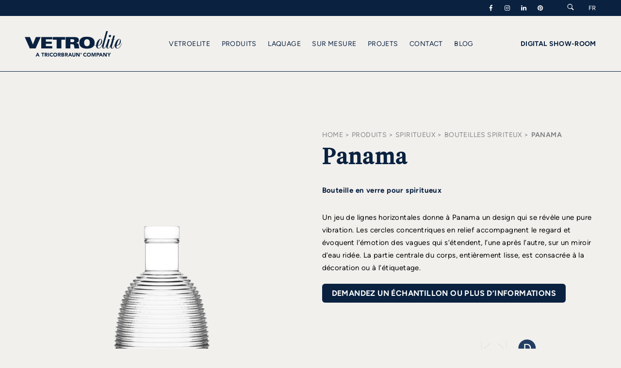

--- FILE ---
content_type: text/html; charset=UTF-8
request_url: https://www.vetroelite.com/fr/emballage-en-verre/spiritueux/bouteilles/panama/
body_size: 34593
content:
<!DOCTYPE html>
<html xmlns="http://www.w3.org/1999/xhtml" lang="fr" xml:lang="fr">
<head>
<meta http-equiv="Content-Type" content="text/html; charset=UTF-8" />
<title>PANAMA - Bouteille en verre pour spiritueux - Vetroelite</title>
<meta name="description" content="Découvrez PANAMA: Bouteille en verre pour spiritueux proposée dans la vaste gamme Vetroelite d'emballages design pour vos produits.">
<meta name="keywords" content="">
<meta name="owner" content="Vetroelite">
<meta name="author" content="Vetroelite">
<meta name="webmaster" content="Today">
<meta name="robots" content="index,follow">
<meta name="revisit-after" content="10 days">
<meta name="reply-to" content="info@vetroelite.com">
<meta name="rating" content="General">
<meta name="language" content="it">
<meta name="classification" content="Company">
<meta name="pragma" content="cache">
<meta name="distribution" content="global">
<meta name="copyright" content="©2026 Copyright Vetroelite">

<link rel="alternate" hreflang="it" href="https://www.vetroelite.com/packaging-in-vetro/distillati/bottiglie/panama/" />
<link rel="alternate" hreflang="en" href="https://www.vetroelite.com/en/glass-packaging/spirits/spirits-bottles/panama/" />
<link rel="alternate" hreflang="de" href="https://www.vetroelite.com/de/glasverpackungen/spirituosen/glasflaschen/panama/" />
<link rel="canonical" href="https://www.vetroelite.com/fr/emballage-en-verre/spiritueux/bouteilles/panama/" />
<link rel="alternate" hreflang="fr" href="https://www.vetroelite.com/fr/emballage-en-verre/spiritueux/bouteilles/panama/" />
<link rel="alternate" hreflang="es" href="https://www.vetroelite.com/es/envases-de-vidrio/licor/botellas/panama/" />

	<script type="application/ld+json">
		 {
        "@context": "https://schema.org/",
        "@type": "Product",
        "name": "Panama",
        "image": ["https://www.vetroelite.com/public/220104-040000-panama-spiritueux-bouteilles-vetroelite-zoom1.webp", "https://www.vetroelite.com/public/220223-143611-panama-spiritueux-bouteilles-vetroelite-silhouette.svg", "https://www.vetroelite.com/public/091025-151100-panama-vetroelite-glasstales.webp"],
        "description": "Un jeu de lignes horizontales donne &agrave; Panama un design qui se r&eacute;v&egrave;le une pure vibration. Les cercles concentriques en relief accompagnent le regard et &eacute;voquent l&rsquo;&eacute;motion des vagues qui s&rsquo;&eacute;tendent, l&rsquo;une apr&egrave;s l&rsquo;autre, sur un miroir d&rsquo;eau rid&eacute;e. La partie centrale du corps, enti&egrave;rement lisse, est consacr&eacute;e &agrave; la d&eacute;coration ou &agrave; l&rsquo;&eacute;tiquetage.",
        "sku": "",
        "mpn": "",
        "category": "Bouteilles spiriteux > spiritueux",
        "brand": {
        "@type": "Brand",
        "name": "Vetroelite"
        },
        "review": {
        "@type": "Review",
        "reviewRating": {
        "@type": "Rating",
        "ratingValue": "5",
        "bestRating": "5"
        },
        "author": {
        "@type": "Person",
        "name": "Vetroelite"
        }
        }
        }	</script>

<meta name="viewport" content="width=device-width, initial-scale=1">
<meta name="format-detection" content="telephone=no">

<meta property="og:title" content="PANAMA - Bouteille en verre pour spiritueux - Vetroelite" />
<meta property="og:type" content="company" />
<meta property="og:image" content="https://www.vetroelite.com/public/220102-010000-panama-spirits-bottles-vetroelite-listing.webp" />
<meta property="og:image" content="https://www.vetroelite.com/images/facebook_share.webp" />
<meta property="og:url" content="https://www.vetroelite.com/fr/emballage-en-verre/spiritueux/bouteilles/panama/" />
<meta property="og:site_name" content="Vetroelite" />
<meta property="og:description" content="Découvrez PANAMA: Bouteille en verre pour spiritueux proposée dans la vaste gamme Vetroelite d\'emballages design pour vos produits." />
<meta property="fb:app_id" content=""/>

<link rel="shortcut icon" href="/favicon.ico"/>
<link href="/apple-touch-icon.png" rel="apple-touch-icon"/>
<link href="/apple-touch-icon-76x76.png" rel="apple-touch-icon" sizes="76x76"/>
<link href="/apple-touch-icon-120x120.png" rel="apple-touch-icon" sizes="120x120"/>
<link href="/apple-touch-icon-152x152.png" rel="apple-touch-icon" sizes="152x152"/>

	
<link rel="preload" href="/public/220104-030000-panama-spiritueux-bouteilles-vetroelite-view1.webp" as="image">
	<link rel="preload" href="/common/font/AmalfiCoast.woff2" as="font" type="font/woff2" crossorigin="anonymous">
<link rel="preload" href="/common/font/Figtree-Bold.woff2" as="font" type="font/woff2" crossorigin="anonymous">
<link rel="preload" href="/common/font/Figtree-ExtraBold.woff2" as="font" type="font/woff2" crossorigin="anonymous">
<link rel="preload" href="/common/font/Figtree-Medium.woff2" as="font" type="font/woff2" crossorigin="anonymous">
<link rel="preload" href="/common/font/Figtree-Regular.woff2" as="font" type="font/woff2" crossorigin="anonymous">
<link rel="preload" href="/common/font/Figtree-SemiBold.woff2" as="font" type="font/woff2" crossorigin="anonymous">
<link rel="preload" href="/common/font/tiempos-fine-light.woff2" as="font" type="font/woff2" crossorigin="anonymous">
<link rel="preload" href="/common/font/tiempos-fine-regular.woff2" as="font" type="font/woff2" crossorigin="anonymous">
<link rel="preload" href="/common/fontello/vetroelite-icons.woff2" as="font" type="font/woff2" crossorigin="anonymous">

<style>
	body {
	margin: 0px;
	padding: 0px;
	background: var(--color-background);
	color: var(--color-black);
}
html {
	overflow-x: hidden;
}

a {
	text-decoration: none;
	color: inherit;
}
img {
	border: none;
}

input:focus,
textarea,
select {
	outline: none;
}
select {
	all:unset;
}


textarea {
  resize: none;
}

h1, h2, h3, h4, h5, h6 {
	font-weight: inherit !important;
	margin: 0;
	padding: 0;
	border: 0;
	font-size: 100%;
	font: inherit;
	vertical-align: baseline;
}

@media all and (max-width: 799px) {
	.desktop {
		display: none !important;
	}	
}
@media all and (min-width: 800px) {
	.mobile {
		display: none !important;
	}	
}


@media screen and (min-width: 800px) {
	.allineamento {
		position: relative;
		width: 92%;
		max-width: 1300px;
		margin: 0 auto;
	}
	.allineamento_stretto {
		max-width: 960px;
		width: 78%;
	}
	.allineamento_menu {
		max-width: 660px;
		width: 78%;
	}
}
@media screen and (max-width: 799px) {
	.allineamento {
		position: relative;
		width: 92%;
		margin: 0 auto;
	}
	.allineamento_stretto {
		width: 92%;
	}
	.allineamento_menu {
		width: 92%;
	}
}
:root {
	--color-background: #F2F0ED;
	--color-black: #000000;
	--color-blue: #0A2240;
	--color-white: #ffffff;
	--color-white-dark: #f8f8f8;
	--color-grey: #858689;
	--color-grey-light: #8D8E90;
	--color-green: #566F55;
	--color-green-light: #B6D1AA;
	--color-border: rgb(112,122,122,.31);
	--color-border-white: rgb(255,255,255,.31);
	--color-shadow: rgb(142,136,136,.75);
	--size-header-links: 13px;
	--size-header-nav: 14px;
}
.t_centrato {
	text-align: center;
}
.bg_chiaro
	{
		background: var(--color-white-dark);
}

.color_greylight {
	color: var(--color-grey-light);
}
.color_black {
	color: var(--color-black);
}
header {
	position: fixed;
	top: 0;
	left: 0;
	width: 100%;
	z-index: 8;
}
header .links {
	position: relative;
	background: var(--color-blue);
	color: var(--color-white);
	font-size: var(--size-header-links);
	border-bottom: solid 1px transparent;
	z-index: 13;
}
header.scroll .links {
	/* border-bottom: solid 1px var(--color-border-white);*/
}
header .links .links_container {
	position: relative;
	display: flex;
	flex-direction: row;
	flex-wrap: nowrap;
	justify-content: flex-end;
	align-items: center;
	padding: 8px 0px;
	text-transform: uppercase;
}
@media screen and (min-width: 800px) {
	header .links .links_container .socials,
	header .links .links_container .text,
	header .links .links_container .search {
		margin-right: 30px;
	}
}
@media screen and (max-width: 799px) {
	header .links .links_container .socials,
	header .links .links_container .text,
	header .links .links_container .search {
		margin-right: 18px;
	}
}
header .links .links_container .socials {
	color: var(--color-white);
	display: flex;
	flex-direction: row;
	flex-wrap: nowrap;
	justify-content: flex-start;
	align-items: flex-start;
}
header .links .links_container .socials a {
	margin-right: 16px;
}
header .links .links_container .language {
	position: relative;
}
header .links .links_container .language .language_label {
	position: relative;
}
header .links .links_container .language .language_selector {
	position: absolute;
	background: var(--color-blue);
	width: 100%;
	padding: 10px 15px;
	transform: translateX(-15px);
	display: none;
}
header .links .links_container .language:hover .language_selector {
	display: block;
}
header .menu {
	position: relative;
	padding: 30px 0;
	border-bottom: solid 1px var(--color-border-white);
	border-top: solid 1px var(--color-border-white);
	z-index: 12;
	transition: all .6s ease;
}
@media screen and (max-width: 799px) {
	header .menu {
		padding: 15px 0;
	}
}
.nocover header .menu,
header.scroll .menu {
	border-bottom: solid 1px var(--color-blue);
}
header.scroll .menu {
	background: var(--color-background);
}
header.menuopen .menu {
	background: var(--color-blue);
	border-bottom: solid 1px var(--color-border-white);
}
header .menu .menu_container {
	position: relative;
	display: flex;
	flex-direction: row;
	flex-wrap: nowrap;
	justify-content: space-between;
	align-items: center;
}
header .menu .menu_container .logo {
	position: relative;
	width: 200px;
}
@media screen and (max-width: 799px) {
	header .menu .menu_container .logo {
		position: relative;
		width: 150px;
	}
}
header .menu .menu_container .logo_container {
	position: relative;
	display: block;
	width: 100%;
	padding-bottom: 26.55%;
	/* background: url('/images/logo-vetroelite.svg');*/
	background-repeat: no-repeat !important;
	background-position: center !important;
	background-size: contain !important;
}

.nocover header .menu .menu_container .logo_container,
header.scroll .menu .menu_container .logo_container {
	/* background: url('/images/logo-vetroelite-blue.svg');*/
}
header .menu .menu_container .logo_container svg {
	width:100%;
	height: auto;
	position: absolute;
	top: 0;
	left: 0;
}
.nocover header .menu .menu_container .logo_container svg path,
header.scroll .menu .menu_container .logo_container svg path{
	fill:  var(--color-blue);
}
/*header.scroll .menu .menu_container .logo_container, */
header.menuopen .menu .menu_container .logo_container svg path {
	fill:var(--color-white);
}
header .menu .menu_container .nav {
	position: relative;
	color: var(--color-white);
	font-size: var(--size-header-nav);
	text-transform: uppercase;
}
.nocover header .menu .menu_container .nav,
header.scroll .menu .menu_container .nav {
	color: var(--color-blue);
}
/*header.scroll .menu .menu_container .nav,*/
header.menuopen .menu .menu_container .nav {
	color: var(--color-white);
}
header .menu .menu_container .external {
	position: relative;
	color: var(--color-white);
	font-size: var(--size-header-nav);
	text-transform: uppercase;
}
.nocover header .menu .menu_container .external,
header.scroll .menu .menu_container .external {
	color: var(--color-blue);
}
/* header.scroll .menu .menu_container .external, */
header.menuopen .menu .menu_container .external {
	color: var(--color-white);
}
header .menu .menu_container .nav ul,
header .menu .menu_container .external ul {
	list-style: none;
	margin: 0;
	padding: 0;
}
header .menu .menu_container .nav ul li,
header .menu .menu_container .external ul li {
	display: inline-block;
	margin-right: 20px;
}
header .menu .menu_container .nav ul li:nth-last-child(1),
header .menu .menu_container .external ul li:nth-last-child(1) {
	margin-right: 0px;
}
header .menu .menu_container .menu_trigger {
	position: relative;
	width: 24px;
	height: 24px;
}
header .menu .menu_container .menu_trigger .menu_trigger_linea {
	position: absolute;
	height: 1px;
	width: 100%;
	background: var(--color-white);
	left: 0;
	transform-origin: 50% 50%;
	transition: all .4s ease-out;
}
.nocover header .menu .menu_container .menu_trigger .menu_trigger_linea {
	background: var(--color-blue);
}
header.scroll .menu .menu_container .menu_trigger .menu_trigger_linea  {
	background: var(--color-blue);

}
header.menuopen .menu .menu_container .menu_trigger .menu_trigger_linea
{
	background: var(--color-white);
}


header .menu .menu_container .menu_trigger .menu_trigger_linea:nth-child(1) {
	top: 20%;
}
header .menu .menu_container .menu_trigger .menu_trigger_linea:nth-child(2) {
	top: 49%;
}
header .menu .menu_container .menu_trigger .menu_trigger_linea:nth-child(3) {
	top: 80%;
}
header.menuopen .menu .menu_container .menu_trigger .menu_trigger_linea:nth-child(1) {
	top: 50%;
	transform: rotate(45deg);
}
header.menuopen .menu .menu_container .menu_trigger .menu_trigger_linea:nth-child(2) {
	opacity: 0;
}
header.menuopen .menu .menu_container .menu_trigger .menu_trigger_linea:nth-child(3) {
	top: 50%;
	transform: rotate(-45deg);
}
header .menu .rollover {
	position: absolute;
	background: var(--color-blue);
	width: 100%;
	display: none;
	z-index: 12;
	top: 113px;
	border-top: solid 1px var(--color-border-white);
}
header .menu .rollover .rollover_item {
	position: relative;
	padding: 80px 0;
}
header .menu .rollover .rollover_item .menu_list {
	position: relative;
}
header .menu .rollover .rollover_item .menu_list .menu_item {
	margin-bottom: 42px;
	color: var(--color-grey);
	transition: all .5s ease;
	text-align: center;
}
header .menu .rollover .rollover_item .menu_list .menu_item:hover {
	color: var(--color-background);
}
header .menu .rollover .rollover_item .menu_list .menu_item .label {

}
header .menu .rollover .rollover_item .menu_list .menu_item .subtitle {
	text-transform: uppercase;
}
header .menu .rollover .rollover_item .category_list {
	position: relative;
	display: flex;
	flex-direction: row;
	flex-wrap: wrap;
	justify-content: space-between;
	align-items: flex-start;
}
header .menu .rollover .rollover_item .category_list .category_item {
	margin-bottom: 35px;
	color: var(--color-grey);
	width: 100%;
	text-align: center;
}
header .menu .rollover .rollover_item .category_list .category_item:hover {
	color: var(--color-background);
}
header .rollover_menu {
	position: absolute;
	/* background: var(--color-blue); */
	width: 100%;
	height: calc(100vh - 40px - 61px);
	transform: translateY(-100vh);
	transition: transform .4s ease-out;
	z-index: 10;
}
@media screen and (max-width: 799px) {

header .rollover_menu {

	background: var(--color-blue);
}
	}
header .rollover_menu.open {
	transform: translateY(0);
}
header .rollover_menu .rollover_menu_container {
	position: absolute;
	padding: 40px 40px;
	width: 100%;
	height: 100%;
	box-sizing: border-box;
	display: flex;
	flex-direction: column;
	flex-wrap: nowrap;
	justify-content: space-between;
	align-items: flex-start;
}
header .rollover_menu .rollover_menu_back {
	position: relative;
	flex: 0 0 auto;
	width: 100%;
	margin-bottom: 40px;
	opacity: 0;
	transition: opacity .4s ease-out;
}
header .rollover_menu.show .rollover_menu_back {
	opacity: 1;
}
header .rollover_menu .rollover_menu_back .arrow {
	margin-top: 0;
	margin-right: 35%;
}
header .rollover_menu .rollover_menu_content {
	position: relative;
	flex: 1 1 100%;
	width: 100%;
	overflow: hidden;
}
header .rollover_menu .rollover_menu_content .layer {
	position: absolute;
	top: 0;
	left: 0;
	width: 100%;
	height: 100%;
	color: var(--color-grey);
	text-transform: uppercase;
	transition: left .4s ease-out;
}
header .rollover_menu .rollover_menu_content .layer.second {
	left: 100%;
}
header .rollover_menu.show .rollover_menu_content .layer.first {
	left: -100%;
}
header .rollover_menu.show .rollover_menu_content .layer.second {
	
}
header .rollover_menu.show .rollover_menu_content .layer.second.active {
	left: 0%;
}
header .rollover_menu .rollover_menu_content .layer .menu_item {
	margin-bottom: 20px;
	display: block;
}
header .rollover_menu .rollover_menu_content .layer .menu_item:nth-last-child(1) {
	margin-bottom: 0px;
}
header .rollover_menu .rollover_menu_content .layer .menu_item .label {
	
}
header .rollover_menu .rollover_menu_content .layer .menu_item .subtext {
	font-style: italic;
}
header .rollover_menu .rollover_menu_digital {
	position: relative;
	flex: 0 0 auto;
	width: 100%;
	margin-top: 40px;
	color: var(--color-white);
	text-transform: uppercase;
	padding-bottom: 30px;
}

.nocover section {
	padding-top: 180px;
}
@media screen and (max-width: 799px) {
    .nocover section {
        padding-top: 130px;
    }
}
section {
	position: relative;
	z-index: 5;
	width: 100%;
}
section .home_slider {
	position: relative;
}
section .home_slider .home_slider_container {
	position: relative;
}
section .home_slider .home_slider_container .home_slider_item {
	position: relative;
	width: 100%;
	min-height: 100vh;
	display: flex;
	flex-direction: row;
	flex-wrap: nowrap;
	justify-content: center;
	align-items: center;
	color: var(--color-white);
	overflow: hidden;
}
section .home_slider .home_slider_container .home_slider_item .video {
	position: absolute;
	width: 100%;
	height: 100%;
	top: 0;
	left: 0;
}
section .home_slider .home_slider_container .home_slider_item .video video {
	position: absolute;
	top: 50%;
	left: 50%;
	width: auto;
	height: auto;
	min-width: 100%;
	min-height: 100%;
	-webkit-transform: translate(-50%, -50%);
	-moz-transform: translate(-50%, -50%);
	-ms-transform: translate(-50%, -50%);
	transform: translate(-50%, -50%);
}
section .home_slider .home_slider_container .home_slider_item .background {
	position: absolute;
	height: 110%;
	width: 110%;
	left: 50%;
	top: 50%;
	transform: translate(-50%, -50%);
	background-position: center !important;
	background-repeat: no-repeat !important;
	background-size: cover !important;
	transition: all 6s ease-out;
	
}
section .home_slider .home_slider_container .home_slider_item.is-selected .background {
	height: 100%;
	width: 100%;
}
section .home_slider .home_slider_container .home_slider_item .shadow {
	position: absolute;
	height: 100%;
	width: 100%;
	left: 0;
	top: 0;
	/* background: var(--color-shadow);  */
}
section .home_slider .home_slider_container .home_slider_item .home_slider_item_container {
	max-width: 450px;
	margin: 0 auto 0 0;
}
section .home_slider .home_slider_container .home_slider_item .home_slider_item_container .section {
	text-transform: uppercase;
	margin-bottom: 5px;
	opacity: 1; /* 1 */
	transition: all .4s ease-out;
	transition-delay: .8s;
}
section .home_slider .home_slider_container .home_slider_item.is-selected .home_slider_item_container .section {
	opacity: 1;
}
section .home_slider .home_slider_container .home_slider_item .home_slider_item_container .title {
	transform: translateX(0px); /* +50px */
	opacity: 1; /* 1 */
	transition: all .4s ease-out;
	transition-delay: .4s;
}
section .home_slider .home_slider_container .home_slider_item.is-selected .home_slider_item_container .title {
	transform: translateX(0px);
	opacity: 1;
}
section .home_slider .home_slider_container .home_slider_item .home_slider_item_container .arrow {
	opacity: 1; /* 0 */
	transition: all .4s ease-out;
	transition-delay: .9s;
}
section .home_slider .home_slider_container .home_slider_item.is-selected .home_slider_item_container .arrow {
	opacity: 1;
}
section .home_slider .home_slider_controller {
	position: absolute;
	bottom: 50px;
	width: 100%;
	left: 0;
}
section .home_slider .home_slider_controller .home_slider_controller_container {
	position: relative;
	display: flex;
	flex-direction: row;
	flex-wrap: nowrap;
	justify-content: flex-start;
	align-items: center;
}
section .home_slider .home_slider_controller .home_slider_controller_container .home_slider_controller_item {
	margin-right: 10px;
	width: 17px;
	cursor: pointer;
}
section .home_slider .home_slider_controller .home_slider_controller_container .home_slider_controller_item img {
	width: 100%;
	height: auto;
}

section .section_cover {
	position: relative;
}
section .section_cover .section_cover_container {
	position: relative;
	display: flex;
	flex-direction: row;
	flex-wrap: nowrap;
	justify-content: center;
	align-items: center;
}
@media screen and (min-width: 800px) {
	section .section_cover .section_cover_container {
		min-height: 800px;
		height: 100vh;
	}
}
@media screen and (max-width: 799px) {
	section .section_cover .section_cover_container {
		height: 100vh;
	}
}
section .section_cover .section_cover_container .background {
	position: absolute;
	height: 100%;
	width: 100%;
	left: 0;
	top: 0;
	background-position: center !important;
	background-repeat: no-repeat !important;
	background-size: cover !important;
}
section .section_cover .section_cover_container .shadow {
	position: absolute;
	height: 100%;
	width: 100%;
	left: 0;
	top: 0;
	/* background: rgb(142,136,136,.75); */
}
section .section_cover .section_cover_container .section_cover_columns {
	display: flex;
	justify-content: flex-start;
	align-items: flex-end;
}
section .section_cover .section_cover_container .section_cover_texts {
	max-width: 450px;
	margin: 0 auto 0 0;
	color: var(--color-white);
}
section .section_cover .section_cover_container .section_cover_columns .section_cover_texts {
	margin: 0 40px 0 0;
}
section .section_cover .section_cover_container .section_cover_texts.medium {
	max-width: 60%;
}
section .section_cover .section_cover_container .section_cover_texts.wide {
	max-width: 100%;
}

@media screen and (min-width: 800px) {
	section .section_cover .section_cover_container .section_cover_columns {
		flex-direction: row;
		flex-wrap: nowrap;
	}
	section .section_cover .section_cover_container .section_cover_texts .section {
		text-transform: uppercase;
		margin-bottom: 10px;
	}
}
@media screen and (max-width: 799px) {
	section .section_cover .section_cover_container .section_cover_columns {
		flex-direction:row;
	}
	section .section_cover .section_cover_container .section_cover_texts.medium {
		max-width: 100%;
	}
section .section_cover .section_cover_container .section_cover_texts .section {
		text-transform: uppercase;
		margin-bottom: 10px;
		flex: 0 0 100%;
	}
	section .section_cover .section_cover_container .section_cover_columns .section_cover_texts {
		flex: 0 0 83%;
	}
	section .section_cover .section_cover_container .section_cover_icon {
		position: absolute;
		top: 70%; 
		right: 6px;
		max-width: 60px;
		z-index: 1;
	}
}
section .section_cover .section_cover_container .section_cover_texts .title {
	
}
section .section_cover .section_cover_container .section_cover_texts .text {
	margin-top: 35px;
}
section .section_cover .section_cover_container .section_cover_texts .quote {
	max-width: 200px;
	width: auto;
	margin: 0 auto;
	text-transform: uppercase;
}
section .section_cover .section_cover_container .section_cover_icon {
	
}
section .section_cover .section_cover_container .section_cover_icon img {
	width: 100%; 
	height: auto;
	display: block;	
	
}

section .section_chromie_indice {
	position: relative;
	padding: 220px 0 90px;
	background: var(--color-blue);
}
section .section_chromie_indice .section_chromie_indice_container {
	position: relative;
	color: var(--color-white);
}
section .section_chromie_indice .section_chromie_indice_container .section_cover_texts {
	position: relative;
}
section .section_chromie_indice .section_chromie_indice_container .section_cover_texts .section {
	position: relative;
	margin-bottom: 40px;
}
section .section_chromie_indice .section_chromie_indice_container .section_cover_texts .title {
	position: relative;
	margin-bottom: 20px;
}
section .section_chromie_indice .section_chromie_indice_container .section_cover_texts .text {
	position: relative;
}
section .section_chromie_indice .section_chromie_indice_container .section_logo {
	position: relative;
	margin: 40px 0;
}
section .section_chromie_indice .section_chromie_indice_container .indice {
	position: relative;
	margin-top: 100px;
}
section .section_chromie_indice .section_chromie_indice_container .indice .indice_item {
	position: relative;
	display: flex;
	flex-direction: row;
	flex-wrap: wrap;
	justify-content: space-between;
	align-items: center;
	margin-bottom: 110px;
}
section .section_chromie_indice .section_chromie_indice_container .indice .indice_item:nth-last-child(1) {
	margin-bottom: 0px; 
}
section .section_chromie_indice .section_chromie_indice_container .indice .indice_item .item_texts {
	position: relative;
	width: 48%;
}
section .section_chromie_indice .section_chromie_indice_container .indice .indice_item .item_texts .chapter {
	position: relative;
	margin-bottom: 50px;
	text-transform: uppercase;
}
section .section_chromie_indice .section_chromie_indice_container .indice .indice_item .item_texts .collection {
	position: relative;
}
section .section_chromie_indice .section_chromie_indice_container .indice .indice_item .item_poster {
	position: relative;
	width: 48%;
}
section .section_chromie_indice .section_chromie_indice_container .indice .indice_item .item_poster .poster_container {
	position: relative;
	margin-bottom: 10px;
}
section .section_chromie_indice .section_chromie_indice_container .indice .indice_item .item_poster .poster {
	position: relative;
	opacity: .5;
	transition: all .3s ease-out;
}
section .section_chromie_indice .section_chromie_indice_container .indice .indice_item:hover .item_poster .poster {
	opacity: 1;
}
section .section_chromie_indice .section_chromie_indice_container .indice .indice_item .item_poster .list_separator {
	position: absolute;
	left: 30px;
	width: 100px;
	height: 2px;
	top: 50%;
	background: var(--color-white);
	opacity: .5;
	z-index: 9;
}
section .section_chromie_indice .section_chromie_indice_container .indice .indice_item .item_poster .list {
	position: absolute;
	top: 50%;
	left: 150px;
	right: 50px;
	z-index: 10;
	transform: translateY(-50%);
}
section .section_chromie_indice .section_chromie_indice_container .indice .indice_item .item_poster .list .list_item {
	position: relative;
	color: var(--color-white);
	opacity: .5;
	text-transform: uppercase;
}
section .section_chromie_indice .section_chromie_indice_container .indice .indice_item .item_poster .list_cta {
	max-width: 270px;
	margin: 0 0 0 auto;
}
@media screen and (max-width: 799px) {
	section .section_chromie_indice {
		padding: 160px 0 90px;
	}
	section .section_chromie_indice .section_chromie_indice_container .indice .indice_item .item_texts {
		width: 100%;
		margin-bottom: 40px;
	}
	section .section_chromie_indice .section_chromie_indice_container .indice .indice_item .item_texts .chapter {
		margin-bottom: 20px;
	}
	section .section_chromie_indice .section_chromie_indice_container .indice .indice_item .item_poster {
		width: 100%;
	}
	section .section_chromie_indice .section_chromie_indice_container .indice .indice_item .item_poster .poster {
		opacity: 1;
	}
	section .section_chromie_indice .section_chromie_indice_container .indice .indice_item .item_poster .list_separator {
		display: none;
	}
	section .section_chromie_indice .section_chromie_indice_container .indice .indice_item .item_poster .list {
		display: none;
	}
	section .section_chromie_indice .section_chromie_indice_container .indice .indice_item .item_poster .list_cta {
		max-width: 220px;
		margin: 0 0 0 auto;
	}
}

section .section_chromie_dettaglio {
	position: relative;
	padding: 150px 0 0px 0;
}
section .section_chromie_dettaglio.sfondo_chiaro {
	background: var(--color-white);
}
section .section_chromie_dettaglio .section_chromie_dettaglio_container {
	position: relative;
}
section .section_chromie_dettaglio .section_chromie_dettaglio_container .text {
	position: relative;
	text-align: center;
	color: var(--color-blue);
}
section .section_chromie_dettaglio .section_chromie_dettaglio_container .title {
	position: relative;
	text-align: center;
	color: var(--color-blue);
}
section .section_chromie_dettaglio .section_chromie_dettaglio_container .gallery {
	position: relative;
}
section .section_chromie_dettaglio .section_chromie_dettaglio_container .slider {
	position: relative;
}
section .section_chromie_dettaglio .section_chromie_dettaglio_container .slider .slider_item {
	width: 25%;
	max-width: 400px;
}
section .section_chromie_dettaglio .section_chromie_dettaglio_container .slider .slider_item .slider_item_padding {
	margin: 125px 80px 0 80px;
}
section .section_chromie_dettaglio .section_chromie_dettaglio_container .slider .slider_item .poster_off {
	position: relative;
	cursor: pointer;
}
section .section_chromie_dettaglio .section_chromie_dettaglio_container .slider .slider_item .poster_on {
	position: relative;
	display: none;
}
section .section_chromie_dettaglio .section_chromie_dettaglio_container .slider .slider_item .label {
	position: relative;
	text-align: center;
	color: var(--color-blue);
	display: none;
	margin-top: 40px;
}
section .section_chromie_dettaglio .section_chromie_dettaglio_container .slider .slider_item.is-selected {
	
}
section .section_chromie_dettaglio .section_chromie_dettaglio_container .slider .slider_item.is-selected .slider_item_padding {
	margin: 0 0px;
}
section .section_chromie_dettaglio .section_chromie_dettaglio_container .slider .slider_item.is-selected .poster_off {
	display: none;
}
section .section_chromie_dettaglio .section_chromie_dettaglio_container .slider .slider_item.is-selected .poster_on {
	display: block;
}
section .section_chromie_dettaglio .section_chromie_dettaglio_container .slider .slider_item.is-selected .label {
	display: block;
}
section .section_chromie_dettaglio .section_chromie_dettaglio_container .cta_showroom {
	position: relative;
	margin: 0 auto;
	max-width: 400px;
}
@media screen and (max-width: 799px) {
	section .section_chromie_dettaglio {
		padding: 90px 0 0px 0;
	}
	section .section_chromie_dettaglio .section_chromie_dettaglio_container .slider .slider_item {
		width: 80%;
		max-width: 230px;
	}
	section .section_chromie_dettaglio .section_chromie_dettaglio_container .slider .slider_item .slider_item_padding {
		margin: 45px 30px 0 30px;
	}
	section .section_chromie_dettaglio .section_chromie_dettaglio_container .cta_showroom {
		max-width: 310px;
	}
}

section .section_chromie_video {
	position: relative;
	padding: 150px 0 0px 0;
	background: linear-gradient(180deg, var(--color-background) 0%, var(--color-background) 65%, var(--color-white) 65%, var(--color-white) 100%);
}
section .section_chromie_video .section_chromie_video_container {
	position: relative;
}
section .section_chromie_video .section_chromie_video_container video {
	width: 100%;
	height: auto;
}

section .home_introduzione {
	position: relative;
	padding: 150px 0 90px;
}
section .home_introduzione .home_introduzione_payoff {
	position: relative;
	text-align: center;
}
section .home_introduzione .home_introduzione_payoff video {
	width: 100%;
	height: auto;
}
section .home_introduzione .home_introduzione_content {
	position: relative;
	color: var(--color-black);
	max-width: 560px;
	margin: 0 auto 0 120px;
}
@media screen and (min-width: 800px) {
	section .home_introduzione .home_introduzione_payoff {
	margin-bottom: 100px;
}
section .home_introduzione .home_introduzione_content {
	margin: 0 auto 0 120px;

	}
}
@media screen and (max-width: 799px) {
	section .home_introduzione .home_introduzione_payoff {
	margin-bottom: 60px;
}
section .home_introduzione .home_introduzione_content {
	margin: 0 auto 0 0px;

	}
}
section .home_prodotti {
	position: relative;
}
section .home_prodotti .section {
	margin: 0 0 0 auto;
}
section .home_prodotti .home_prodotti_slider {
	padding-bottom: 110px;
}
section .home_prodotti .home_prodotti_slider .home_prodotti_slider_container {
}
section .home_prodotti .home_prodotti_slider .home_prodotti_slider_container .home_prodotti_slider_item {
	position: relative;
	width: 60%;
}
section .home_prodotti .home_prodotti_slider .home_prodotti_slider_container .home_prodotti_slider_item .container {
	position: relative;
	margin: 100px 100px 0px 100px;
	padding-bottom: 60px;
}
@media screen and (max-width:799px){
	section .home_prodotti .home_prodotti_slider .home_prodotti_slider_container .home_prodotti_slider_item {
		position: relative;
		width: 70%;
	}
	section .home_prodotti .home_prodotti_slider .home_prodotti_slider_container .home_prodotti_slider_item .container {
		position: relative;
		margin: 30px 30px 0px 30px;
		padding-bottom: 0px;
		/*transition: all .3s ease-out;*/
	}
	section .home_prodotti .home_prodotti_slider .home_prodotti_slider_container .home_prodotti_slider_item.is-selectedXXX .container {
		margin: 10px 0px 0px 0px;
	}
}
@media screen and (min-width:800px){
	section .home_prodotti .home_prodotti_slider .home_prodotti_slider_container .home_prodotti_slider_item .container {
		/*transition: all .9s ease-out;*/
	}
	section .home_prodotti .home_prodotti_slider .home_prodotti_slider_container .home_prodotti_slider_item.is-selectedXXX .container {
		margin: 30px 0px 0px 0px;
	}
}


section .home_prodotti .home_prodotti_slider .home_prodotti_slider_container .home_prodotti_slider_item .title {
	position: relative;
	text-align: center;
	overflow: hidden;
}
section .home_prodotti .home_prodotti_slider .home_prodotti_slider_container .home_prodotti_slider_item .poster {
	padding-top: 0px;
}
section .home_prodotti .home_prodotti_slider .home_prodotti_slider_container .home_prodotti_slider_item .arrow {
	opacity: 1;
}
section .home_prodotti .home_prodotti_slider .home_prodotti_slider_container .home_prodotti_slider_item.is-selectedXXX .arrow {
	opacity: 1;
}
section .home_prodotti .home_prodotti_slider .flickity-page-dots .dot {
	width: 65px;
	height: 4px;
	background: var(--color-grey-light);
	border-radius: 0;
	margin: 0 3px;
}
section .home_prodotti .home_prodotti_slider .flickity-page-dots .dot.is-selected {
	background: var(--color-blue);
}
@media screen and (max-width:799px){
    section .home_prodotti .home_prodotti_slider .flickity-page-dots .dot {
        width: 35px;
    }
}

section .home_segreto {
	position: relative;
	background: var(--color-background);
}
section .home_segreto .home_segreto_container {
	position: relative;
	display: flex;
	
}
section .home_segreto .home_segreto_container .home_segreto_container_texts .title {
	color: var(--color-blue);
	margin-bottom: 30px;
}
section .home_segreto .home_segreto_container .home_segreto_container_texts .text {
	color: var(--color-black);
}
@media screen and (min-width: 800px) {
	section .home_segreto {
        padding: 120px 0;
    }
    section .home_segreto .home_segreto_container {
        flex-direction: row;
        flex-wrap: nowrap;
        justify-content: space-between;
        align-items: flex-start;
    }
    section .home_segreto .home_segreto_container .home_segreto_container_texts {
        width: 40%;
    }
}
@media screen and (max-width: 799px) {
	section .home_segreto {
	    padding: 60px 0;
	}
	section .home_segreto .home_segreto_container {
        flex-direction: column;
        flex-wrap: wrap;
        justify-content: space-between;
        align-items: center;
    }
	section .home_segreto .home_segreto_container .home_segreto_container_texts {
        width: 100%;
    }
	section .home_segreto .home_segreto_container .home_segreto_container_texts:nth-last-child(1) {
        margin-top: 30px;
    }
}

section .home_tailormade {
	position: relative;
	background: var(--color-white);
}
section .home_tailormade .home_tailormade_container {
	position: relative;
	display: flex;
	
}
section .home_tailormade .home_tailormade_container .home_tailormade_texts .title {
	color: var(--color-blue);
	margin-bottom: 30px;
}
section .home_tailormade .home_tailormade_container .home_tailormade_texts .text {
	color: var(--color-black);
}


@media screen and (min-width: 800px) {
	section .home_tailormade {
        padding: 120px 0;
    }
    section .home_tailormade .home_tailormade_container {
        flex-direction: row;
        flex-wrap: nowrap;
        justify-content: space-between;
        align-items: center;
    }
    section .home_tailormade .home_tailormade_container .home_tailormade_texts {
        width: 40%;
    }
    section .home_tailormade .home_tailormade_container .home_tailormade_poster {
        width: 50%;
    }
}
@media screen and (max-width: 799px) {
	section .home_tailormade {
	    padding: 60px 0;
	}
	section .home_tailormade .home_tailormade_container {
        flex-direction: column;
        flex-wrap: nowrap;
        justify-content: space-between;
        align-items: center;
    }
	section .home_tailormade .home_tailormade_container .home_tailormade_texts {
        width: 100%;
    }
	section .home_tailormade .home_tailormade_container .home_tailormade_poster {
        width: 100%;
        margin-top: 50px;
    }
}
section .home_getinspired {
	position: relative;
}

section .home_getinspired .home_getinspired_container {
	position: relative;
	display: flex;
}

section .home_getinspired .home_getinspired_container .home_getinspired_texts .title {
	color: var(--color-blue);
	margin-bottom: 30px;
}
section .home_getinspired .home_getinspired_container .home_getinspired_texts .text {
	color: var(--color-black);
}

@media screen and (min-width: 800px) {
	section .home_getinspired {
	padding: 120px 0;
}
	section .home_getinspired .home_getinspired_container {
	flex-direction: row;
	flex-wrap: nowrap;
	justify-content: space-between;
	align-items: stretch;
}
section .home_getinspired .home_getinspired_container .home_getinspired_texts {
	width: 40%;
	order: 2;
}
	section .home_getinspired .home_getinspired_container .home_getinspired_poster {
	width: 50%;
	order: 1;
}
}
@media screen and (max-width: 799px) {
	section .home_getinspired {
	padding: 60px 0;
}
	section .home_getinspired .home_getinspired_container {
	flex-direction: column;
	flex-wrap: nowrap;
	justify-content: space-between;
	align-items: center;
}
	section .home_getinspired .home_getinspired_container .home_getinspired_texts {
	width: 100%;

}
	section .home_getinspired .home_getinspired_container .home_getinspired_poster {
	width: 100%;
	margin-top: 65px;
}
}
section .home_fiere {
	position: relative;
	background: var(--color-background);

}

section .home_fiere .home_fiere_container {
	position: relative;
	display: flex;
}

section .home_fiere .home_fiere_container .home_fiere_texts .title {
	color: var(--color-blue);
	margin-bottom: 30px;
}
section .home_fiere .home_fiere_container .home_fiere_texts .text {
	color: var(--color-black);
}

@media screen and (min-width: 800px) {
	section .home_fiere {
	padding: 120px 0;
}
	section .home_fiere .home_fiere_container {
	flex-direction: row;
	flex-wrap: nowrap;
	justify-content: space-between;
	align-items: stretch;
}
section .home_fiere .home_fiere_container .home_fiere_texts {
	width: 40%;
	order: 2;
}
	section .home_fiere .home_fiere_container .home_fiere_poster {
	width: 50%;
	order: 1;
}
}
@media screen and (max-width: 799px) {
	section .home_fiere {
	padding: 60px 0;
}
	section .home_fiere .home_fiere_container {
	flex-direction: column;
	flex-wrap: nowrap;
	justify-content: space-between;
	align-items: center;
}
	section .home_fiere .home_fiere_container .home_fiere_texts {
	width: 100%;

}
	section .home_fiere .home_fiere_container .home_fiere_poster {
	width: 100%;
	margin-top: 65px;
}
}

section .home_prodottiCategorie {
    position: relative;
	background: var(--color-background);
}
section .home_prodottiCategorie .home_prodottiCategorie_container {
    position: relative;
	display: flex;
	flex-wrap: wrap;
	justify-content: space-between;
	align-items: flex-start;
}
section .home_prodottiCategorie .home_prodottiCategorie_container .home_prodottiCategorie_item {
    position: relative;
    width: 48%;
    margin-bottom: 4%;
    aspect-ratio: 1.4;
	display: flex;
	flex-wrap: nowrap;
	justify-content: center;
	align-items: center;
}
section .home_prodottiCategorie .home_prodottiCategorie_container .home_prodottiCategorie_item .background {
    position: absolute;
    top: 0;
    left: 0;
    width: 100%;
    height: 100%;
    background-position: center !important;
    background-repeat: no-repeat !important;
    background-size: cover !important;
}
section .home_prodottiCategorie .home_prodottiCategorie_container .home_prodottiCategorie_item .shadow {
    position: absolute;
    top: 0;
    left: 0;
    width: 100%;
    height: 100%;
    background: rgba(0,0,0,.15);
}
section .home_prodottiCategorie .home_prodottiCategorie_container .home_prodottiCategorie_item .content {
    position: relative;
    margin: 0 5%;
}
section .home_prodottiCategorie .home_prodottiCategorie_container .home_prodottiCategorie_item .content .title {
    position: relative;
    margin-bottom: 20px;
}
section .home_prodottiCategorie .home_prodottiCategorie_container .home_prodottiCategorie_item .content .arrow {
    position: relative;
    opacity: 0;
    transition: all .4s ease-out;
}
section .home_prodottiCategorie .home_prodottiCategorie_container .home_prodottiCategorie_item:hover .content .arrow {
    opacity: 1;
}
@media screen and (min-width: 800px) {
    section .home_prodottiCategorie .home_prodottiCategorie_container {
        padding: 0px 0 80px 0;
    }
}
@media screen and (max-width: 799px) {
    section .home_prodottiCategorie .home_prodottiCategorie_container {
        padding: 0px 0 60px 0;
    }
    section .home_prodottiCategorie .home_prodottiCategorie_container .home_prodottiCategorie_item {
        width: 100%;
        margin-bottom: 4%;
    }
	section .home_prodottiCategorie .home_prodottiCategorie_container .home_prodottiCategorie_item .content .arrow {
		opacity: 1;
	}
}

section .home_journal {
	position: relative;
	background: var(--color-background);
	border-top: solid 1px var(--color-border);
	border-bottom: solid 1px var(--color-border);
}
section .home_journal .home_journal_container {
	display: flex;
	
	flex-wrap: nowrap;
	justify-content: space-between;
	align-items: flex-start;
}

section .home_journal .home_journal_container .home_journal_intro .title {
	color: var(--color-blue);
}

section .home_journal .home_journal_container .home_journal_list .home_journal_slider {
	position: relative;
}

section .home_journal .home_journal_container .home_journal_list .home_journal_slider .home_journal_slider_item:nth-last-child(1) {
	margin-right: 0;
}
@media screen and (min-width: 800px) {
	section .home_journal {
	padding: 120px 0 60px 0;

}
	section .home_journal .home_journal_container {
	flex-direction: row;
}
	section .home_journal .home_journal_container .home_journal_intro {
	width: 33%;
}
	section .home_journal .home_journal_container .home_journal_list {
	width: 60%;
}
	section .home_journal .home_journal_container .home_journal_list .home_journal_slider .home_journal_slider_item {
	width: 47%;
	margin-right: 6%;
}
}
@media screen and (max-width: 799px) {
	section .home_journal {
	padding: 60px 0;

}
	section .home_journal .home_journal_container {
	flex-direction: column;
}
	section .home_journal .home_journal_container .home_journal_intro {
	width: 100%;
}
	section .home_journal .home_journal_container .home_journal_list {
	width: 100%;
	margin-top: 30px;
}
	section .home_journal .home_journal_container .home_journal_list .home_journal_slider .home_journal_slider_item {
	width: 85%;
	margin-right: 6%;
}
}
section .home_journal .home_journal_container .home_journal_list .home_journal_slider .home_journal_slider_item .poster {
	
}
section .home_journal .home_journal_container .home_journal_list .home_journal_slider .home_journal_slider_item .label {
	margin-top: 30px;
	text-transform: uppercase;
	color: var(--color-blue);
}
section .home_journal .home_journal_container .home_journal_list .home_journal_controller {
	position: relative;
	display: flex;
	flex-direction: row;
	flex-wrap: wrap;
	justify-content: flex-end;
	align-items: flex-start;
	padding-top: 60px;
}
section .home_journal .home_journal_container .home_journal_list .home_journal_controller .home_journal_controller_item {
	margin-left: 20px;
	cursor: pointer;
}

section .module_textimage {
	position: relative;
}
section .module_textimage .block_container {
	position: relative;
	display: flex;
	
	flex-wrap: wrap;

}
section .module_textimage .block_container .title {
	color: var(--color-blue);
	margin-bottom: 30px;
	flex: 1 1 100%;
}
section .module_textimage .block_container .text {
	color: var(--color-black);
}

@media screen and (min-width: 800px) {
	section .module_textimage {
	padding: 120px 0;
}
	section .module_textimage .block_container {
	flex-direction: row;
	justify-content: space-between;
	align-items: flex-start;	
}
	section .module_textimage .block_container .column {
	width: 46%;
}	
	section.tailormade .module_textimage .block_container .column {
	width: 50%;
}
	section.tailormade .module_textimage .block_container .column.txt {
		box-sizing: border-box;
		padding: 0px 0px 0 70px;
}	
	section.tailormade .module_textimage .block_container.disp .column.txt {
		box-sizing: border-box;
		padding: 0px 70px 0 0px;
}
	section .module_textimage .block_container.mondo .column.txt {
	width: 60%;
}
	section .module_textimage .block_container.mondo .column.img {
	width: 33%;
}	
section .module_textimage .block_container .column.text_wide {
	width: 70%;
}
section .module_textimage .block_container .column.poster_short {
	width: 25%;
}
section .module_textimage .block_container .title_full {
	width: 100%;
	text-align: center;
}
}
@media screen and (max-width: 799px) {
	section .module_textimage * {
		box-sizing: border-box;
	}
	section .module_textimage {
	padding: 60px 0;
}
	section .module_textimage .block_container {
	justify-content: space-between;
	align-items: flex-start;	
	flex-direction: column-reverse;
}
	section .module_textimage .block_container.row {
flex-direction: row-reverse;
}	
	section .module_textimage .block_container.row_mob {
flex-direction: row;
}
	section .module_textimage .block_container.col {
flex-direction: column-reverse;
}
	section .module_textimage .block_container.col:nth-child(2) {
	flex-direction: column;
}
	section .module_textimage .block_container .column {
	width: 100%;
	
}
section .module_textimage .block_container .column.text_wide {
	width: 75%;
}
section .module_textimage .block_container .column.poster_short {
	width: 25%;
}
	@media screen and (min-width: 800px) {
	section .module_textimage .block_container .column .poster {
	margin-top: 20px;
	flex: 0 0 20%;
    margin-left: 20px;
}
}
@media screen and (max-width: 799px) {
	section .module_textimage .block_container .column .poster {
		margin-top: 20px;
		flex: 0 0 20%;
		margin-left: 50%;
	}
	section .module_textimage .block_container .column:nth-child(1) {
		display: flex;
		flex-direction: column;
	}
	section .module_textimage .block_container .column .spacer_miniatura {
		display: none;
	}
	section .module_textimage .block_container .column .poster:nth-child(1) {
		order: 1;
		margin-left: 0%;
		margin-right: 0%;
	}
	section .module_textimage .block_container .column .poster.margin_left {
		order: 0;
	}
	section .module_textimage .block_container .column .ultimo_item {
		order: 3;
		margin-top: 20px;
	}
}
section .module_textimage .block_container .title_full {
	width: 100%;
	text-align: left;
	order: 1;
}
	section .module_textimage .block_container .column.order1 {
		order: 1;
	}
section .module_textimage .block_container .text {
	
	
	}
}
@media screen and (min-width: 800px) {
section .module_textimage .block_container.alternate:nth-child(even) .column:nth-child(1) {
	order: 2;
}
section .module_textimage .block_container.alternate:nth-child(even) .column:nth-child(2) {
	order: 1;
}
}



@media screen and (min-width: 800px) {
	section .graphic_comparation {
		position: relative;
	}
}
@media screen and (max-width: 799px) {
	section .graphic_comparation {
		position: relative;
	}
}
	
	
@media screen and (min-width: 800px) {
	section .module_fulltext {
		position: relative;
		padding: 90px 0;
	}
	section .module_textimage .block_container .column .margin_left {
		margin-left: 40%;
	}
	section .module_textimage .block_container .column .margin_left.cta_next {
		margin-left: 40%;
	}
	section.tailormade .module_textimage .block_container.disp .column .margin_left {
		margin-left: 0px;
		margin-right: 40%;
	}
	section.tailormade .module_textimage .block_container.disp .column .margin_left.cta_next {
		margin-right: 0%;
	}
	section .module_textimage .block_container .column .margin_right {
		margin-right: 40%;
	}
}
@media screen and (max-width: 799px) {
	section .module_fulltext {
	position: relative;
	padding: 30px 0;
}
section .module_textimage .block_container .column .margin_left {
	margin-left: 0;
}
section .module_textimage .block_container .column .margin_right {
	margin-right: 0;
}
}
section .module_fulltext.background_sostenibilita {
	background: var(--color-green);
}
section .module_fulltext .block_container {
	position: relative;
}
section .module_fulltext .block_container .section {
	color: var(--color-grey-light);
	margin-bottom: 10px;
}
section .module_fulltext .block_container .title {
	color: var(--color-blue);
}
section .module_fulltext .block_container .subtitle {
	color: var(--color-blue);
	text-transform: uppercase;
}
section .module_fulltext .block_container .quote {
	color: var(--color-grey-light);
	
}
section .module_fulltext .block_container .text {
	color: var(--color-black);
	margin-top: 30px;
}
section .module_fulltext .block_container .outline {
	margin-top: 30px;

}
@media screen and (min-width: 800px) {
	section .module_fulltext .block_container .text {
		margin: 0px 15%;
	}
	section .module_fulltext .block_container .text.nomargin {
		margin: 0px ;
	}
	section .module_fulltext .block_container .text.top40 {
		margin-top: 40px ;
	}
	section .module_fulltext .block_container .text.top10 {
		margin-top: 15px ;
	}
	section .module_fulltext .block_container .quote {
 	margin-left: 70%;
    margin-top: 15px;
}
}
@media screen and (max-width: 799px) {
		section .module_fulltext .block_container .text {
	margin: 0px;
	margin-top: 20px

}
	section .module_fulltext .block_container .outline {
	margin-top: 5px;
	margin-bottom: 25px;
}
		section .module_fulltext .block_container .quote {
 	margin-left:50%;
    margin-top: 15px;
}
}

.module_fulltext .block_container .collabo
{
	text-align: center; 
	text-transform: uppercase;
	color:  var(--color-grey);
}
.module_fulltext .block_container .poster.halfwidth {
	width: 50%; 
	margin: auto;
	
}



section .module_fulltext.background_sostenibilita .block_container .title,
section .module_fulltext.background_sostenibilita .block_container .text {
	color: var(--color-white);
}
section .module_fulltext.background_sostenibilita .block_container .widget {
	color: var(--color-green-light);
}
section .module_fulltext .block_container .widget_container {
	position: relative;
	display: flex;

	flex-wrap: nowrap;

	margin-top: 50px;
}
section .module_fulltext .block_container .widget_container .widget {
	position: relative;
	text-align: center;
}
section .module_fulltext .block_container .widget_container .widget .icon {
	max-width: 120px;
	margin: 0 auto;
}
@media screen and (min-width: 800px) {
	section .module_fulltext .block_container .widget_container {
	flex-direction: row;
	justify-content: space-between;
	align-items: flex-start;
}
section .module_fulltext .block_container .widget_container .widget {
	width: 28%;

	}
}
@media screen and (max-width: 799px) {
		section .module_fulltext .block_container .widget_container {
	flex-direction: column;
	justify-content:center;
	align-items: center;
}
	section .module_fulltext .block_container .widget_container .widget {
	width: 100%;
		margin-bottom: 30px;

	}
}

section .module_fulltext .block_container .details {
	position: relative;
	display: flex;
	
	
}
section .module_fulltext .block_container .details .column {
	width: 46%;
	color: var(--color-black);
}
@media screen and (min-width: 800px) {
section .module_fulltext .block_container .details {
	flex-direction: row;
	flex-wrap: nowrap;
	justify-content: space-between;
	align-items: flex-start;
}
	section .module_fulltext .block_container .details .column:nth-child(1) {
	text-align: right;
}
}
@media screen and (max-width: 799px) {
	section .module_fulltext .block_container .details .column {
		width: 70%;
	}
	section .module_fulltext .block_container .details {
	flex-direction: column;
	flex-wrap: nowrap;
	justify-content: center;
	align-items: center;
}
}

section .module_fulltext .block_container .downloads {
	display: flex;
	flex-direction: row;
	flex-wrap: wrap;
	justify-content: space-between;
	align-items: flex-start;
}
section .module_fulltext .block_container .downloads.centrato {
	justify-content: center;
}
	section .module_fulltext .block_container .downloads .download_item {
	margin-bottom: 15px;
		color: var(--color-grey);}

@media screen and (min-width: 800px) {
	section .module_fulltext .block_container .downloads .download_item {
	width: 48%;
	}
}@media screen and (max-width: 799px) {
	section .module_fulltext .block_container .downloads .download_item {
	width: 100%;
	}
}

section .module_fulltext .block_container .downloads .download_item.full {
	width: 100%;
    justify-content: center;
}

section .module_fulltext .block_container .cat_download {
	margin: 30px 0px;
	width: 100%;
}
@media screen and (min-width:800px) {
	section .module_fulltext .block_container .cat_download h3 {
	font-size: 21px;
	color: var(--color-blue);
				font-family: "Tiempos Fine Regular";
    letter-spacing: 0.05em;

}
}
@media screen and (max-width:799px) {
	section .module_fulltext .block_container .cat_download h3 {
	font-size: 18px;
	color: var(--color-blue);
				font-family: "Tiempos Fine Regular";
    letter-spacing: 0.05em;

}
}  


section .getinspired_listing {
	position: relative;
	
}
section .getinspired_listing .getinspired_container {
	position: relative;
	display: flex;
	flex-direction: row;
	flex-wrap: wrap;
	justify-content: flex-start;
	align-items: flex-start;
}
@media screen and (min-width: 800px) {
	section .getinspired_listing {
		padding: 90px 0;
	}
	section .getinspired_listing.nomargin {
		padding: 0px 0 90px 0 !important;
	}
	section .getinspired_listing .getinspired_container .get_inspired_item {
	position: relative;
	width: 30%;
	margin-bottom: 60px;
		margin-right: 5%;
}
	section .getinspired_listing .getinspired_container .get_inspired_item:nth-child(3n) {
		margin-right: 0;
	}
	section .getinspired_listing .getinspired_container .get_inspired_item.wide {
	width: 48%;
		margin-right: 4%;
}
	section .getinspired_listing .getinspired_container .get_inspired_item.wide:nth-child(2n) {
		margin-right: 0;
	}
}
@media screen and (max-width: 799px) {
	section .getinspired_listing {
		padding: 20px 0;
	}
	section .getinspired_listing.nomargin {
		padding: 0px 0 20px 0 !important;
	}
	section .getinspired_listing .getinspired_container .get_inspired_item {
	position: relative;
	width: 100%;
	margin-bottom: 60px;
}
	section .getinspired_listing .getinspired_container .get_inspired_item.wide {
		width: 100%;
	margin-bottom: 60px;
}
}


section .getinspired_listing .getinspired_container .get_inspired_item .poster {
	margin-bottom: 15px;
}
section .getinspired_listing .getinspired_container .get_inspired_item .tag {
	color: var(--color-grey);
}
section .getinspired_listing .getinspired_container .get_inspired_item .title {
	margin-bottom: 15px;
	color: var(--color-blue);
}
section .getinspired_listing .getinspired_container .get_inspired_item .text {
	margin-bottom: 25px;
	color: var(--color-black);
}

section .filtri_accordion {
	position: relative;
}
section .filtri_accordion .filtri_item {
	position: relative;
}
section .filtri_accordion .filtri_item:nth-child(n+2) {
	display: none;
}

section .getinspired_filtri {
	position: relative;
	border-bottom: solid 1px var(--color-border);
}
section .getinspired_filtri .getinspired_filtri_container {
	position: relative;
	display: flex;

	flex-wrap: wrap;
	justify-content: flex-start;
	padding-bottom: 15px;
}
@media screen and (min-width: 800px) {
	section .getinspired_filtri .getinspired_filtri_container {
	flex-direction: row;
	align-items: flex-end;

}
}
@media screen and (max-width: 799px) {
	section .getinspired_filtri .getinspired_filtri_container {
	flex-direction:column;
	align-items: flex-start;
	}
}
section .getinspired_filtri .getinspired_filtri_container .item {
	text-transform: uppercase;
	flex-grow: 0;
	margin-right: 50px;
	color: var(--color-grey);
	cursor: pointer;
}
section .getinspired_filtri .getinspired_filtri_container .item.filtri_trigger {
	flex-grow: 1;
	text-align: right;
	margin-right: 0px;
	cursor: pointer;
}
@media screen and (min-width: 800px) {

}
@media screen and (max-width: 799px) {
	section .getinspired_filtri .getinspired_filtri_container .item {
		color: #0A2240;
		line-height: 26px;

	}
section .getinspired_filtri .getinspired_filtri_container .item.filtri_trigger {
	position: absolute;
	bottom: 15px;
	right: 0;
	font-family: 'Figtree ExtraBold', 'Arial';
	color: #0A2240;
	
}
}
section .getinspired_filtri .getinspired_filtri_container .item.active {
	color: var(--color-blue);
}
section .getinspired_filtri .getinspired_filtri_container .item .number {
	vertical-align: super;
	font-size: smaller;
}

section .story {
	position: relative;
}
section .story .story_elements {
	position: relative;
}
section .story .story_timeline_placeholder {
	position: relative;
	height: calc(100vh - 220px);
	width: 100%;
	z-index: 1;
}
section .story .story_allineamento {
	position: sticky;
	top: 220px;
	left: 0;
	width: 100%;
	height: calc(100vh - 220px);
	display: flex;
	flex-direction: column;
	flex-wrap: nowrap;
	justify-content: flex-start;
	align-items: flex-start;
	z-index: 2;
}
section .story .story_container {
	position: sticky;
	top: 190px;
	height: calc(100vh - 300px);
}
@media screen and (max-width: 799px) {
	section .story .story_allineamento {
		top: 140px;
		height: calc(100vh - 140px);
	}
	section .story .story_container {
		top: 140px;
		height: calc(100vh - 200px);
	}
}
section .story .story_timeline {
	position: relative;
	flex: 1 1 100%;
	width: 100%;
	overflow: hidden;
	z-index: 2;
}
section .story .story_timeline .story_timeline_item {
	position: absolute;
	width: 100%;
	height: 100%;
	z-index: 2;
}
section .story .story_timeline .story_timeline_item:nth-child(1) {
	left: 0;
}
section .story .story_timeline .story_timeline_item:nth-child(2) {
	left: 100%;
}
section .story .story_timeline .story_timeline_item:nth-child(3) {
	left: 200%;
}
section .story .story_timeline .story_timeline_item:nth-child(4) {
	left: 300%;
}
section .story .story_timeline .story_timeline_item:nth-child(5) {
	left: 400%;
}
section .story .story_timeline .story_timeline_item:nth-child(6) {
	left: 500%;
}
section .story .story_timeline .story_timeline_item .slide {
	position: absolute;
	opacity: .5;
	top: 50%;
	left: 50%;
	transform: translate(-50%, -50%);
	z-index: 10;
	pointer-events: none;
}
section .story .story_timeline .story_timeline_item .slide.show {
	opacity: .5;
}
@media screen and (max-width: 799px) {
	section .story .story_timeline .story_timeline_item .slide {
		display: none;
	}
}
section .story .story_timeline .story_timeline_item .slide img {
	height: auto;
	width: 100%;
}
section .story .story_timeline .story_timeline_item .text {
	position: absolute;
	top: 50%;
	left: 50%;
	width: 80%;
	max-width: 800px;
	z-index: 11;
	text-align: center;
	transform: translate(-50%, -50%);
}
section .story .story_timeline .story_timeline_item .text span {
	border-bottom: dotted 1px var(--color-blue);
}
@media screen and (max-width: 799px) {
	section .story .story_timeline .story_timeline_item .text {
		width: 70%;
	}
}

@media screen and (min-width: 800px) {
	section .story .story_controller {
		position: relative;
		flex: 0 0 140px;
		width: 100%;
		display: flex;
		flex-direction: row;
		flex-wrap: nowrap;
		justify-content: center;
		align-items: center;
	}
	section .story .story_controller .story_controller_item {
		position: relative;
		margin-right: 120px;
	}
}
@media screen and (max-width: 799px) {
	section .story .story_controller {
		position: relative;
		flex: 0 0 70px;
		width: 100%;
		display: flex;
		flex-direction: row;
		flex-wrap: nowrap;
		justify-content: center;
		align-items: center;
	}
	section .story .story_controller .story_controller_item {
		position: relative;
		margin-right: 10px;
	}
}
section .story .story_controller {
	z-index: 5;
}
section .story .story_controller .line {
	position: absolute;
	top: 50%;
	left: 0;
	width: 100%;
	height: 1px;
	background: var(--color-border);
	z-index: 1;
}

section .story .story_controller .story_controller_item.last,
section .story .story_controller .story_controller_item:nth-last-child(1) {
	margin-right: 0;
}
section .story .story_controller .story_controller_item .icon {
	position: absolute;
	top: 50%;
	left: 50%;
	transform: translate(-50%, -50%);
}
section .story .story_controller .story_controller_item .icon img {
	display: block;
}
section .story .story_controller .story_controller_item .icon.off {
	opacity: 1;
}
section .story .story_controller .story_controller_item.active .icon.off {
	opacity: 0;
}
section .story .story_controller .story_controller_item .icon.on {
	opacity: 0;
}
section .story .story_controller .story_controller_item.active .icon.on {
	opacity: 1;
}
section .story .story_controller .story_controller_item .label {
	position: relative;
	transform: translateY(-30px);
	color: var(--color-grey);
	text-transform: uppercase;
}
section .story .story_controller .story_controller_item.active .label {
	color: var(--color-blue);
}
@media screen and (min-width:800px) {
	
section .story .story_sfumatura {
	position: absolute;
	z-index: 3;
	top: 0;
	height: 100%;
	width: 220px;
}
}
@media screen and (max-width:799px) {
	
section .story .story_sfumatura {
	position: absolute;
	z-index: 3;
	top: 0;
	height: 100%;
	width: 60px;
}
}

section .story .story_sfumatura.left {
	left: 0;
	/* Permalink - use to edit and share this gradient: https://colorzilla.com/gradient-editor/#f2f0ed+20,f2f0ed+100&1+20,0+100 */
	background: -moz-linear-gradient(left,  rgba(242,240,237,1) 20%, rgba(242,240,237,0) 100%); /* FF3.6-15 */
	background: -webkit-linear-gradient(left,  rgba(242,240,237,1) 20%,rgba(242,240,237,0) 100%); /* Chrome10-25,Safari5.1-6 */
	background: linear-gradient(to right,  rgba(242,240,237,1) 20%,rgba(242,240,237,0) 100%); /* W3C, IE10+, FF16+, Chrome26+, Opera12+, Safari7+ */
	filter: progid:DXImageTransform.Microsoft.gradient( startColorstr='#f2f0ed', endColorstr='#00f2f0ed',GradientType=1 ); /* IE6-9 */
}
section .story .story_sfumatura.right {
	right: 0;
	/* Permalink - use to edit and share this gradient: https://colorzilla.com/gradient-editor/#f2f0ed+0,f2f0ed+80&0+0,1+80 */
	background: -moz-linear-gradient(left,  rgba(242,240,237,0) 0%, rgba(242,240,237,1) 80%); /* FF3.6-15 */
	background: -webkit-linear-gradient(left,  rgba(242,240,237,0) 0%,rgba(242,240,237,1) 80%); /* Chrome10-25,Safari5.1-6 */
	background: linear-gradient(to right,  rgba(242,240,237,0) 0%,rgba(242,240,237,1) 80%); /* W3C, IE10+, FF16+, Chrome26+, Opera12+, Safari7+ */
	filter: progid:DXImageTransform.Microsoft.gradient( startColorstr='#00f2f0ed', endColorstr='#f2f0ed',GradientType=1 ); /* IE6-9 */
}

.prodotti_filtri {
	position: fixed;
	top: 0;
	right: -550px;
	width: 550px;
	height: 100%;
	background: #F8F8F8;
	z-index: 200;
	overflow-y: scroll;
	transition: right .6s ease-out;
}
.prodotti_filtri.open {
	right: 0;
}
.prodotti_filtri .prodotti_filtri_container {
	padding: 40px 30px;
}
.prodotti_filtri .prodotti_filtri_container .prodotti_filtri_close_panel {
	text-align: right;
	margin-bottom: 40px;
	padding: 0px 0px;
}
.prodotti_filtri .prodotti_filtri_container .prodotti_filtri_close {
	text-align: right;
	color: var(--color-grey);
	padding: 0px 25px;
	display: flex;
	flex-direction: row;
	flex-wrap: nowrap;
	justify-content: space-between;
	align-items: center;
}
.prodotti_filtri .prodotti_filtri_container .prodotti_filtri_close .link {
	position: relative;
}
.prodotti_filtri .prodotti_filtri_container .prodotti_filtri_item {
	margin-top: 40px;
	padding: 0px 25px;
}
.prodotti_filtri .prodotti_filtri_container .prodotti_filtri_item .label {
	background: url('/images/ico-filtri-open.svg');
	background-position: right center !important;
	background-repeat: no-repeat !important;
	color: var(--color-grey);
	cursor: pointer;
}
.prodotti_filtri .prodotti_filtri_container .prodotti_filtri_item .label.open {
	background: url('/images/ico-filtri-close.svg');
}
.prodotti_filtri .prodotti_filtri_container .prodotti_filtri_item .items {
	position: relative;
	display: flex;
	flex-direction: row;
	flex-wrap: wrap;
	justify-content: flex-start;
	align-items: flex-start;
}
.prodotti_filtri .prodotti_filtri_container .prodotti_filtri_item .items .item {
	width: 45%;
	margin-right: 5%;
	margin-top: 20px;
	color: var(--color-grey);
	cursor: pointer;
}
.prodotti_filtri .prodotti_filtri_container .prodotti_filtri_item .items .item.active {
	color: var(--color-blue);
}
@media screen and (max-width: 799px) {
	.prodotti_filtri {
		right: -100%;
		width: 100%;
	}
	.prodotti_filtri .prodotti_filtri_container {
		padding: 20px 10px;
	}
	.prodotti_filtri .prodotti_filtri_container .prodotti_filtri_close {
		padding: 0px 10px;
	}
	.prodotti_filtri .prodotti_filtri_container .prodotti_filtri_item {
		margin-top: 40px;
		padding: 0px 20px;
	}
}

section .prodotti_search {
    position: relative;
}
section .prodotti_search .prodotti_search_container {
    position: relative;
    display: flex;
	flex-direction: row;
	flex-wrap: wrap;
	justify-content: space-between;
	align-items: flex-start;
    padding: 60px 0 60px 0;
}
@media screen and (max-width: 799px) {
    section .prodotti_search .prodotti_search_container {
        padding: 20px 0 40px 0;
    }
}
section .prodotti_search .prodotti_search_filtri_attivi {
    position: relative;
    width: 74.32%;
    margin-left: 25.68%;
    order: 1;
    display: flex;
	flex-direction: row;
	flex-wrap: nowrap;
	justify-content: space-between;
	align-items: flex-start;
}
section .prodotti_search .prodotti_search_filtri_attivi .list_filtri {
    position: relative;
    flex-grow: 1;
    display: flex;
	flex-direction: row;
	flex-wrap: wrap;
	justify-content: flex-start;
	align-items: flex-start;
    margin-top: 20px;
}
section .prodotti_search .prodotti_search_filtri_attivi .list_filtri #filtroItemMastro {
    display: none;
}
section .prodotti_search .prodotti_search_filtri_attivi .list_filtri .filtro_item {
    position: relative;
    margin-right: 20px;
    margin-bottom: 10px;
    color: var(--color-grey);
    text-transform: uppercase;
	background: var(--color-white);
	padding: 6px 12px;
}
section .prodotti_search .prodotti_search_filtri_attivi .list_filtri .filtro_item::after {
    font-family: "vetroelite-icons";
    content: '\E80D';
    margin-left: 22px;
    color: var(--color-blue);
}
section .prodotti_search .prodotti_search_filtri_attivi .remove_filtri {
    position: relative;
    flex-grow: 0;
}
section .prodotti_search .prodotti_search_filtri_attivi .remove_filtri .arrow {
    margin-top: 15px;
    margin-bottom: 15px;
	white-space: nowrap;
}
@media screen and (max-width: 799px) {
	section .prodotti_search .prodotti_search_filtri {
		position: fixed;
		width: 100%;
		height: 100dvh;
		z-index: 200;
		top: 0;
		left: 100%;
		background: var(--color-white);
		overflow-y: scroll;
	}
	section.filtriOpen {
		z-index: 100;
	}
	section.filtriOpen .prodotti_search .prodotti_search_filtri {
		left: 0;
	}
	section .prodotti_search .prodotti_search_filtri_attivi {
		width: 100%;
		margin-left: 0%;
		margin-bottom: 25px;
		overflow-x: auto;
	}
	section .prodotti_search .prodotti_search_filtri_attivi .list_filtri {
		margin-top: 0px;
		flex-wrap: nowrap;
		white-space: nowrap;
		padding-bottom: 10px;
		border-bottom: solid 1px var(--color-border);
	}
}
@media screen and (min-width: 800px) {
	section .prodotti_search .prodotti_search_filtri {
		position: sticky;
		top: 170px;
		width: 23%;
		order: 2;
	}
}
section .prodotti_search .prodotti_search_filtri .prodotti_search_filtri_back {
    position: relative;
	padding: 20px 15px;
    color: var(--color-blue);
    display: flex;
	flex-direction: row;
	flex-wrap: nowrap;
	justify-content: space-between;
	align-items: flex-start;
}
section .prodotti_search .prodotti_search_filtri .prodotti_search_filtri_back .back {
	margin-top: 10px;
}
section .prodotti_search .prodotti_search_filtri .prodotti_search_filtri_back .arrow {
	margin-top: 0px;
}
section .prodotti_search .prodotti_search_filtri .prodotti_search_filtri_title {
    position: relative;
    padding: 20px 0;
    color: var(--color-blue);
	font-weight: bold;
}
section .prodotti_search .prodotti_search_filtri .prodotti_search_filtri_item_container {
    position: relative;
}
section .prodotti_search .prodotti_search_filtri .prodotti_search_filtri_item {
    position: relative;
    border-top: solid 1px var(--color-border);
}
section .prodotti_search .prodotti_search_filtri .prodotti_search_filtri_item:nth-last-child(1) {
    border-bottom: solid 1px var(--color-border);
}
section .prodotti_search .prodotti_search_filtri .prodotti_search_filtri_item .label {
    position: relative;
    padding: 20px 0;
    color: var(--color-grey);
}
section .prodotti_search .prodotti_search_filtri .prodotti_search_filtri_item .label::after {
	font-family: "vetroelite-icons";
    content: '\E808';
    position: absolute;
	top: 50%;
	right: 0;
	transform: translateY(-50%);
    color: var(--color-grey);
}
section .prodotti_search .prodotti_search_filtri .prodotti_search_filtri_item .label.open::after {
    content: '\E806';
}
section .prodotti_search .prodotti_search_filtri .prodotti_search_filtri_item .label.open {
    color: var(--color-blue);
	font-weight: bold;
}
section .prodotti_search .prodotti_search_filtri .prodotti_search_filtri_item .items {
    position: relative;
    padding: 15px 0;
    display: flex;
	flex-direction: row;
	flex-wrap: wrap;
	justify-content: flex-start;
	align-items: flex-start;
}
section .prodotti_search .prodotti_search_filtri .prodotti_search_filtri_item .items .textItem {
    position: relative;
    padding: 5px 0 5px 20px;
    color: var(--color-grey);
	width: 100%;
}
section .prodotti_search .prodotti_search_filtri .prodotti_search_filtri_item .items .textItem .description::before {
    content: " ";
    position: absolute;
    top: 50%;
    left: 0;
    width: 10px;
    height: 10px;
    border: solid 1px var(--color-grey);
    background: var(--color-white);
	transform: translateY(-50%);
}
section .prodotti_search .prodotti_search_filtri .prodotti_search_filtri_item .items .textItem.active {
    color: var(--color-blue);
	font-weight: bold;
}
section .prodotti_search .prodotti_search_filtri .prodotti_search_filtri_item .items .textItem.active::before {
    background: var(--color-blue);
}
section .prodotti_search .prodotti_search_filtri .prodotti_search_filtri_item .items .textItem.active .description::before {
    border: solid 1px var(--color-blue);
    background: var(--color-blue);
}
section .prodotti_search .prodotti_search_filtri .prodotti_search_filtri_item .items .colorItem {
	position: relative;
	width: 25px;
	height: 25px;
	margin-right: 10px;
	-webkit-border-radius: 50px;
	border-radius: 50px;
	overflow: hidden;
	border: solid 1px transparent;
	padding: 0;
}
section .prodotti_search .prodotti_search_filtri .prodotti_search_filtri_item .items .colorItem .colorIcon {
	position: absolute;
	top: 50%;
	left: 50%;
	transform: translate(-54%, -54%);
	width: 80%;
	height: 80%;
	-webkit-border-radius: 50px;
	border-radius: 50px;
	border: solid 1px #B2B3B9;
	margin: 1px;
}
section .prodotti_search .prodotti_search_filtri .prodotti_search_filtri_item .items .colorItem.active {
	border: solid 1px var(--color-blue);
}
section .prodotti_search .prodotti_search_filtri .prodotti_search_filtri_item .items .colorItem.active .colorIcon {
	border: solid 1px var(--color-blue);
}
@media screen and (max-width: 799px) {
	section .prodotti_search .prodotti_search_filtri .prodotti_search_filtri_item_container {
		position: relative;
		margin-bottom: 80px;
	}
	section .prodotti_search .prodotti_search_filtri .prodotti_search_filtri_item .label {
		padding: 20px 15px;
	}
	section .prodotti_search .prodotti_search_filtri .prodotti_search_filtri_item .label::after {
		right: 15px;
	}
	section .prodotti_search .prodotti_search_filtri .prodotti_search_filtri_item .items {
		padding: 15px 15px;
	}
}
section .prodotti_search .prodotti_search_filtri .prodotti_search_filtri_button {
	display: none;
}
section.filtriOpen .prodotti_search .prodotti_search_filtri .prodotti_search_filtri_button {
	display: block;
	position: fixed;
	bottom: 0;
	left: 0;
	width: 100%;
}
section .prodotti_search .prodotti_search_filtri .prodotti_search_filtri_button .button {
	position: relative;
	margin: 0 3%;
	background: var(--color-blue);
	color: var(--color-white);
	padding: 15px 0;
	text-align: center;
	font-weight: bold;
}
section .prodotti_search .prodotti_search_listing {
    position: relative;
	display: flex;
	flex-direction: row;
	flex-wrap: wrap;
	justify-content: flex-start;
	align-items: flex-start;
	row-gap: 60px;
	column-gap: 5%;
    order: 3;
}
@media screen and (max-width: 799px) {
	section .prodotti_search .prodotti_search_listing {
    	width: 100%;
	}
	section .prodotti_search .prodotti_search_listing .product_item {
		width: 47.5%;
	}
}
@media screen and (min-width: 800px) {
	section .prodotti_search .prodotti_search_listing {
    	width: 74.32%;
	}
	section .prodotti_search .prodotti_search_listing .product_item {
		width: 30%;
	}
}

section .prodotti_listing {
	position: relative;

}
@media screen and (min-width: 800px) {
	section .prodotti_listing {
		padding: 140px 0;
	}
}
@media screen and (max-width: 799px) {
	section .prodotti_listing {
		padding: 70px 0;
	}
}
section .prodotti_listing .title {
	color: var(--color-blue);
	margin-bottom: 30px;
}
section .prodotti_listing .prodotti_listing_container {
	position: relative;
	display: flex;
	flex-direction: row;
	flex-wrap: wrap;
	justify-content: flex-start;
	align-items: flex-start;
	row-gap: 60px;
	column-gap: 2.66%;
}

@media screen and (min-width: 800px) {
	section .prodotti_listing .prodotti_listing_container .product_item {
		width: 23%;
	}
}
@media screen and (max-width: 799px) {
	section .prodotti_listing .prodotti_listing_container {
		column-gap: 4%;
	}
	section .prodotti_listing .prodotti_listing_container .product_item {
		width: 48%;
	}
}

section .prodotti_accordion {
	position: relative;

}
@media screen and (min-width: 800px) {
	section .prodotti_accordion {
		padding: 0px 0 0px 0;
	}
}
@media screen and (max-width: 799px) {
	section .prodotti_accordion {
		padding: 0px 0 0px 0;
	}
}
section .prodotti_accordion .prodotti_accordion_container {
	
}
section .prodotti_accordion .prodotti_accordion_container .intro {
	color: var(--color-black);
}
section .prodotti_accordion .prodotti_accordion_container .intro .trigger {
	text-transform: uppercase;
	color: var(--color-grey);
	cursor: pointer;
}
section .prodotti_accordion .prodotti_accordion_container .intro .trigger.open {
	display: inline-block;
}
section .prodotti_accordion .prodotti_accordion_container .intro .trigger.close {
	display: none;
}
section .prodotti_accordion .prodotti_accordion_container.open .intro .trigger.open {
	display: none;
}
section .prodotti_accordion .prodotti_accordion_container.open .intro .trigger.close {
	display: inline-block;
}
section .prodotti_accordion .prodotti_accordion_container .accordion {
	color: var(--color-black);
	margin: 25px 0;
	overflow: hidden;
	max-height: 0px;
	transition: all .8s ease;
}
section .prodotti_accordion .prodotti_accordion_container.open .accordion {
	max-height: 5000px;
}
section .prodotti_accordion .prodotti_accordion_container .accordion h2,
section .prodotti_accordion .prodotti_accordion_container .accordion h3 {
	color: var(--color-blue);
	margin: 25px 0;
}

section .prodotti_categorylisting {
	position: relative;
}
@media screen and (min-width: 800px) {
	section .prodotti_categorylisting {
		padding: 0 0 140px 0;
	}
}
@media screen and (max-width: 799px) {
	section .prodotti_categorylisting {
		padding: 70px 0 70px 0;
	}
}
section .prodotti_categorylisting .prodotti_categorylisting_container {
	position: relative;
}
section .prodotti_categorylisting .prodotti_categorylisting_container .prodotti_categorylisting_item {
	position: relative;
	display: flex;
	flex-direction: row;
	flex-wrap: wrap;
	justify-content: space-between;
	align-items: flex-start;
	margin-bottom: 90px;
}
section .prodotti_categorylisting .prodotti_categorylisting_container .prodotti_categorylisting_item:nth-last-child(1) {
	margin-bottom: 0px;
}
section .prodotti_categorylisting .prodotti_categorylisting_container .prodotti_categorylisting_item .prodotti_categorylisting_item_image {
	position: relative;
}
section .prodotti_categorylisting .prodotti_categorylisting_container .prodotti_categorylisting_item .prodotti_categorylisting_item_texts {
	position: relative;
}
@media screen and (max-width: 799px) {
	section .prodotti_categorylisting .prodotti_categorylisting_container .prodotti_categorylisting_item {
		margin-bottom: 60px;
	}
	section .prodotti_categorylisting .prodotti_categorylisting_container .prodotti_categorylisting_item .prodotti_categorylisting_item_image {
		width: 100%;
		margin-bottom: 30px;
	}
	section .prodotti_categorylisting .prodotti_categorylisting_container .prodotti_categorylisting_item .prodotti_categorylisting_item_texts {
		width: 100%;
	}
}
@media screen and (min-width: 800px) {
	section .prodotti_categorylisting .prodotti_categorylisting_container .prodotti_categorylisting_item .prodotti_categorylisting_item_image {
		width: 48%;
	}
	section .prodotti_categorylisting .prodotti_categorylisting_container .prodotti_categorylisting_item .prodotti_categorylisting_item_texts {
		width: 48%;
	}
	section .prodotti_categorylisting .prodotti_categorylisting_container .prodotti_categorylisting_item:nth-child(even) .prodotti_categorylisting_item_image {
		order: 2;
	}
	section .prodotti_categorylisting .prodotti_categorylisting_container .prodotti_categorylisting_item:nth-child(even) .prodotti_categorylisting_item_texts {
		order: 1;
	}
}
section .prodotti_categorylisting .prodotti_categorylisting_container .prodotti_categorylisting_item .prodotti_categorylisting_item_texts .title {
	margin: 0 25% 0 0;
}
section .prodotti_categorylisting .prodotti_categorylisting_container .prodotti_categorylisting_item .prodotti_categorylisting_item_texts .text {
	color: var(--color-black);
	margin: 0 25% 0 0;
	padding: 25px 0;
}
section .prodotti_categorylisting .prodotti_categorylisting_container .prodotti_categorylisting_item .prodotti_categorylisting_item_texts .category_list {
	padding: 0 0 25px 0;
}
section .prodotti_categorylisting .prodotti_categorylisting_container .prodotti_categorylisting_item .prodotti_categorylisting_item_texts .arrow {
	margin: 0 25% 0 0;
}
section .prodotti_categorylisting .prodotti_categorylisting_container .prodotti_categorylisting_item:nth-child(even) .prodotti_categorylisting_item_texts .title,
section .prodotti_categorylisting .prodotti_categorylisting_container .prodotti_categorylisting_item:nth-child(even) .prodotti_categorylisting_item_texts .text,
section .prodotti_categorylisting .prodotti_categorylisting_container .prodotti_categorylisting_item:nth-child(even) .prodotti_categorylisting_item_texts .arrow {
	margin: 0 0 0 25%;
}


@media screen and (min-width: 800px) {
	section .form_row {
		position: relative;
		padding: 90px 0;
	}
}
@media screen and (max-width: 799px) {
section .form_row {
	position: relative;
	padding: 30px 0;
}
}
section .form_row .form_container {
	position: relative;
}
section .form_row .form_container .title {
	position: relative;
	color: var(--color-blue);
}
section .form_row .form_container .text {
	position: relative;
	color: var(--color-black);
	margin-top: 20px;
}
section .form_row .form_container.centrato .title {
	text-align: center;
}
section .form_row .form_container.centrato .text {
	text-align: center;
}
section .form_row .form_container .fields {
	position: relative;
	display: flex;
	flex-direction: row;
	flex-wrap: wrap;
	justify-content: space-between;
	align-items: flex-start;
	margin-top: 70px;
}

@media screen and (min-width: 800px) {
	section .form_row .form_container .fields .field {
	width: 46%;
	margin-bottom: 20px;
}
	section .form_row.fiere .form_container .fields .field_select {
	width: 100%;
	margin-bottom: 20px;
	align-items: center;
    padding: 12px 0px;
}
	section .form_row.fiere .form_container .fields .field_istruzioni {
	width: 100%;
	margin-bottom: 20px;
	align-items: center;
    padding: 12px 0px;
	margin-top: 70px;
}
}
@media screen and (max-width: 799px) {
section .form_row .form_container .fields .field {
	width: 100%;
	margin-bottom: 20px;
}
section .form_row.fiere .form_container .fields .field_select {
	width: 100%;
	margin-bottom: 20px;
	align-items: center;
    padding: 12px 0px;
}

}
section .form_row .form_container .fields .field.field_textarea {
	width: 100%;
}
section .form_row .form_container .fields .field.field_checkbox,
section .form_row .form_container .fields .field.field_radio,
section .form_row .form_container .fields .field.field_select,
section .form_row .form_container .fields .field.field_file {
	display: flex;
	flex-direction: row;
	flex-wrap: nowrap;
	justify-content: space-between;
	align-items: flex-start;
}
section .form_row .form_container .fields .field .label {
	text-transform: uppercase;
	white-space: nowrap;
	color: var(--color-black);
    margin-bottom: 6px;
}
@media screen and (max-width: 799px) {
    section .form_row .form_container .fields .field.field_checkbox,
    section .form_row .form_container .fields .field.field_radio,
    section .form_row .form_container .fields .field.field_select,
    section .form_row .form_container .fields .field.field_file {
        flex-wrap: wrap !important;
    }
    section .form_row .form_container .fields .field .label {
        width: 100%;
        margin-bottom: 12px;
    }
}
section .form_row .form_container .fields .field.field_textarea .label {
	white-space: wrap;
}
section .form_row .form_container .fields .field_text .input {
	border-bottom: solid 1px var(--color-border);
}
section .form_row .form_container .fields .field_text .input:focus-within  {
	background: #f8f8f8;
	border-bottom: solid 1px var(--color-blue);
}
section .form_row .form_container .fields .field_select  {
	border-bottom: solid 1px var(--color-border);
	padding-bottom: 20px;
	
}
section .form_row .form_container .fields .field_text textarea {
background: url; }
section .form_row .form_container .fields .field .input input[type=text],
section .form_row .form_container .fields .field .input input[type=file] {
	margin : 0;
	padding : 5px 0;
	border : none;
	background : none;
	width : 100%;
	color: var(--color-black);
	line-height: 14px;
}
section .form_row .form_container .fields .country  {
	border-bottom: solid 1px var(--color-border);
	margin-bottom: 5px;
}
section .form_row .form_container .fields .country select {
    width: 100%;
    box-sizing: border-box;
}
section .form_row.fiere .form_container .fields .field select {
	margin : 0;
	padding : 5px 0;
	border : none;
	background : none;
	width : 100%;
	color: var(--color-black);
	line-height: 14px;
	font-family: 'Figtree Regular', 'Arial';
    letter-spacing: 0.025em;
}
section .form_row .form_container .fields .field .input textarea {
	margin : 0;
	padding : 5px 0;
	border : none;
	background : url('/images/sfondo_textarea.png') repeat;
	width : 100%;
	color: var(--color-black);
	line-height: 35px;
}

section .form_row .form_container .fields .field .input textarea:focus-within  {
	background-color: rgba(255, 255, 255, 0.5);
	}
section .form_row .form_container .fields .field .select {
	width: 70%;
}
section .form_row .form_container .fields .field .file {
	width: 60%;
}
section .form_row .form_container .fields .field .select select {
	width: 100%;
}
section .form_row .form_container .fields .field .select select {
	font-size: 14px;
}
section .form_row .form_container .fields .field .radios {
	display: flex;
	flex-direction: row;
	flex-wrap: wrap;
	justify-content: space-between;
	align-items: flex-start;
	width: 70%;
}
section .form_row .form_container .fields .field .radios .radio {
	position: relative;
	width: 100%;
	margin-bottom: 8px;
	text-transform: uppercase;
	color: var(--color-black);
}
section .form_row .form_container .legal {
	position: relative;
	display: flex;
	flex-direction: row;
	justify-content: space-between;
	align-items: flex-start;
}

@media screen and (min-width: 800px) {
	section .form_row .form_container .legal {
		flex-wrap: nowrap;
	}
	section .form_row .form_container .legal .privacy {
		width: 100%;
		color: var(--color-black);
	}
	section .form_row .form_container .legal .captcha {
		width: 46%;
	}
}
@media screen and (max-width: 799px) {
	section .form_row .form_container .legal {
		flex-wrap: wrap;
	}
	section .form_row .form_container .legal .privacy {
		width: 100%;
		color: var(--color-black);
	}
	section .form_row .form_container .legal .g-recaptcha {
		width: 100%;
		margin-top: 20px;
	}
}

section .team {
	position: relative;
}
section .team .team_container {
	position: relative;
}
section .team .team_container .team_canvas {
	position: absolute;
	width: 100%;
	top: 0;
	left: 0;
}
section .team .team_container .team_title {
	position: fixed;
	text-align: center;
	opacity: .3;
}
section .team .team_container .team_list {
	position: relative;
	padding-top: 20px;
	display: flex;
	flex-direction: row;
	flex-wrap: wrap;
	align-items: flex-start;
}
section .team .team_container .team_list .item {
	position: relative;
	
}
@media screen and (min-width: 800px) {
	section .team .team_container .team_list {
		justify-content: flex-start;

	}
	section .team {
	padding: 0px 0 90px 0;
}
	section .team .team_container .team_list .item {
	position: relative;
	width: 30%;
	margin-right: 5%;
}
	section .team .team_container .team_title {
	font-size: 200px;
	line-height: 164px;

}
}
@media screen and (max-width: 799px) {
	section .team .team_container .team_list {
	justify-content: center;

	}
	section .team {
	padding: 0px 0 30px 0;
}
	section .team .team_container .team_list .item {
	position: relative;
	width: 47%;
	margin-right: 5%;
}
	section .team .team_container .team_list .item:nth-child(2){
	margin-right: 0%;

}
section .team .team_container .team_title {
	font-size: 88px;
	line-height: 80px;

}
}
@media screen and (min-width: 800px) {

section .team .team_container .team_list .item:nth-child(3n) {
	margin-right: 0;
}
section .team .team_container .team_list .item:nth-child(3n+2) {
	padding-top: 100px;
}
}
@media screen and (max-width: 799px) {

section .team .team_container .team_list .item:nth-child(2n) {
	margin-right: 0;
}
section .team .team_container .team_list .item:nth-child(2n) {
	padding-top: 80px;
}
}
section .team .team_container .team_list .item .name {
	color: var(--color-blue);
	margin: 20px 0 10px 0;
}
section .team .team_container .team_list .item .role {
	color: var(--color-grey);
}

section .googlemap {
	position: relative;
	padding: 0 0;
}
section .googlemap .googlemap_container {
	position: relative;
}
@media screen and (min-width: 800px) {
	section .googlemap .googlemap_container .map {
	position: relative;
	height: 620px;
	/*background: red;*/
	background: #F2E5D4;
}

}
@media screen and (max-width: 799px) {
	section .googlemap .googlemap_container .map {
	position: relative;
	height: 50vh;
	/*background: red;*/
	background: #F2E5D4;
}

}
section .sedi {
	position: relative;
}
section .sedi .sedi_container {
	position: relative;
	display: flex;
	flex-wrap: wrap;
	justify-content: space-between;
	align-items: flex-start;
}

@media screen and (min-width: 800px) {
	section .sedi {
	padding: 90px 0;
}
section .sedi .sedi_container {
	flex-direction: row;
}
section .sedi .sedi_container .sedi_column {
	position: relative;
	width: 34%;
}
section .sedi .sedi_container .sedi_column.wide {
	width: 60%;
}
}
@media screen and (max-width: 799px) {
	section .sedi {
		padding: 30px 0;
	}
	section .sedi .sedi_container {
		flex-direction: column;
	}
		section .sedi .sedi_container .sedi_column {
		position: relative;
		width: 100%;
	}
	section .sedi .sedi_container .sedi_column.wide {
		width: 100%;
	}
}
section .sedi .sedi_note {
margin-bottom: 60px;
	font-family:"Figtree Regular", Arial;
	font-size : 14px;
	letter-spacing :0.4px;
}
section .sedi .sedi_container .sedi_column .section {
	position: absolute;
	top: 0;
	left: 0;
}
section .sedi .sedi_container .sedi_column .sedi_column_inside {
	position: relative;
	display: flex;
	flex-direction: row;
	flex-wrap: wrap;
	justify-content: space-between;
	align-items: flex-start;
	padding: 60px 40px 0 40px;
}
@media screen and (min-width: 800px) {
	section .sedi .sedi_container .sedi_column.wide .sedi_column_inside .sedi_column_inside_item {
		flex: 1 1 45%;
		max-width: 45%;
		width: 100%;
	}
}

section .sedi .sedi_container .sedi_column .sedi_column_inside .sedi_column_inside_item .sedi_column_inside_pin {
	position: relative;
	margin-bottom: 80px;
}

@media screen and (min-width: 800px) {
	section .sedi .sedi_container .sedi_column .sedi_column_inside .sedi_column_inside_item .sedi_column_inside_pin:nth-last-child(1) {
	margin-bottom: 0px;
}
}
@media screen and (max-width: 799px) {

}
.sedi_column_inside_pin_container {
	padding: 20px;
}
.sedi_column_inside_pin .location {
	color: var(--color-blue);
}
.sedi_column_inside_pin .detail {
	position: relative;
	display: flex;
	flex-direction: row;
	flex-wrap: wrap;
	align-items: flex-start;
}
@media screen and (min-width: 800px) {
	.sedi_column_inside_pin .detail {
	margin-top: 30px;

}
}
@media screen and (max-width: 799px) {
	.sedi_column_inside_pin .detail {
	margin-top: 10px;
	}
.sedi_column_inside_pin .location {
	margin-bottom: 30px!important;
}
}
.sedi_column_inside_pin .detail .icon {
	width: 30px;
}
.sedi_column_inside_pin .detail .label {
	color: var(--color-black);
}

section .journal {
	position: relative;
}
section .journal .journal_container {
	position: relative;
	display: flex;
	justify-content: flex-start;
	align-items: flex-start;
}
section .journal .journal_container .journal_item {
	position: relative;

}

@media screen and (min-width: 800px) {
	section .journal {
	padding: 90px 0;
}
section .journal .journal_container {
	flex-direction: row;
	flex-wrap: wrap;
}
	section .journal .journal_container .journal_item {
	width: 32%;
	margin-right: 2%;
	margin-bottom: 60px;
}
}
@media screen and (max-width: 799px) {
	section .journal {
	padding: 30px 0;
}
	section .journal .journal_container {
	flex-direction: column;
	flex-wrap: wrap;
}
	section .journal .journal_container .journal_item {
	width: 100%;
	margin-right: 0%;
	margin-bottom: 60px;
}
}
section .journal .journal_container .journal_item:nth-child(3n) {
	margin-right: 0;
}
section .journal .journal_container .journal_item .tag {
	background: var(--color-grey-light);
	padding: 5px 10px;
	color: var(--color-white);
}
section .journal .journal_container .journal_item .texts {
	border-left: solid 1px var(--color-border);
	margin-top: 15px;
	padding: 15px 15px 0 15px;
}
section .journal .journal_container .journal_item .texts .category {
	color: var(--color-grey-light);
	margin-bottom: 10px;
}
section .journal .journal_container .journal_item.fiere .texts .category {
	color: var(--color-blue);
	margin-bottom: 10px;
	font-family: 'Figtree Bold', 'Arial';
	font-weight: bold;
}
section .journal .journal_container .journal_item .texts .title {
	color: var(--color-blue);
	margin-bottom: 40px;
}
section .journal .journal_container .journal_item.fiere .texts .title h2 {
	color: var(--color-blue);
	margin-bottom: 0px;
}
section .journal .journal_container .journal_item.fiere .texts .title h3 {
	color: var(--color-blue);
	font-size: 21px;
}
section .journal .journal_container .journal_item .texts .cta {
	color: var(--color-grey);
}
section .journal .journal_controller {
	position: relative;
	display: flex;
	flex-direction: row;
	flex-wrap: wrap;
	justify-content: center;
	align-items: flex-start;
}
section .journal .journal_controller .journal_controller_item {
	margin-right: 15px;
}
section .journal .journal_controller .journal_controller_item:nth-last-child(1) {
	margin-right: 0px;
}
section .journal .journal_pagination {
	position: relative;
	display: flex;
	flex-direction: row;
	flex-wrap: wrap;
	justify-content: center;
	align-items: flex-start;
}
section .journal .journal_pagination .journal_pagination_item {
	margin-right: 15px;
	color: var(--color-grey);
}
section .journal .journal_pagination .journal_pagination_item:nth-last-child(1) {
	margin-right: 0px;
}


section .pagination {
	position: relative;
	display: flex;
	flex-direction: row;
	flex-wrap: wrap;
	justify-content: center;
	align-items: flex-start;
    margin-top: 80px;
}
section .pagination .pagination_item {
	margin-right: 15px;
	color: var(--color-grey);
}
section .pagination .pagination_item:nth-last-child(1) {
	margin-right: 0px;
}

section .journal_detail {
	position: relative;
}
section .journal_detail .journal_detail_container {
	position: relative;
}
section .journal_detail .journal_detail_container .journal_detail_intro {
	position: relative;
	display: flex;
	flex-wrap: wrap;
	justify-content: space-between;
	align-items: flex-start;
}
section .journal_detail .journal_detail_container .journal_detail_intro .texts {
	width: 100%;
	margin-top: 40px;
}
@media screen and (min-width: 800px) {
	section .journal_detail {
	padding: 30px 0;
}
section .journal_detail .journal_detail_container .journal_detail_intro {
	flex-direction: row;

}
	section .journal_detail .journal_detail_container .journal_detail_intro .column {
	width: 48%;
}

}
@media screen and (max-width: 799px) {
		section .journal_detail {
	padding: 30px 0;
}
	section .journal_detail .journal_detail_container .journal_detail_intro {
	flex-direction: column;

}
	section .journal_detail .journal_detail_container .journal_detail_intro .column {
	width: 100%;
}

}
section .journal_detail .journal_detail_container .journal_detail_intro .section {
	color: var(--color-grey-light);
	margin-bottom: 10px;
}
section .journal_detail .journal_detail_container .journal_detail_intro .title {
	color: var(--color-blue);
	margin-bottom: 40px;
}
section .journal_detail .journal_detail_container .journal_detail_intro .text {
	color: var(--color-black);
}
section .journal_detail .journal_detail_container .journal_detail_intro .miniature {
	position: relative;
	display: flex;
	flex-wrap: nowrap;
	justify-content: flex-start;
	align-items: flex-start;
	margin-top: 20px;
}
section .journal_detail .journal_detail_container .journal_detail_intro .view {
	display: none;
}
section .journal_detail .journal_detail_container .journal_detail_intro .view.active {
	display: block;
}
section .journal_detail .journal_detail_container .journal_detail_intro .miniature .poster {
	width: 17%;
	margin-right: 3%;
	border: solid 1px var(--color-border);
	box-sizing: border-box;
	background: #ffffff;
}
section .journal_detail .journal_detail_container .journal_detail_intro .share {
	width: 100%;
	margin-top: 80px;
    position: relative;
	display: flex;
	flex-wrap: nowrap;
	justify-content: flex-start;
	align-items: center;
}
section .journal_detail .journal_detail_container .journal_detail_intro .share .share_item {
	margin-right: 20px;
    color: var(--color-blue);
}
section .journal_detail .journal_detail_container .journal_detail_intro .share .share_item:nth-child(1) {
    color: var(--color-grey-light);
}


section .module_navigation .module_navigation_container {
	position: relative;
	display: flex;
	flex-wrap: nowrap;
	justify-content: space-between;
	align-items: flex-start;
}
@media screen and (min-width: 800px) {
	section .module_navigation {
		position: relative;
		padding: 90px 0;
	}
	section .module_navigation .module_navigation_container {
		flex-direction: row;
	}
	section .module_navigation .module_navigation_container .column {
		position: relative;
		width: 46%;
	}
}
@media screen and (max-width: 799px) {
	section .module_navigation {
		position: relative;
		padding: 5px 0;
	}
	section .module_navigation .module_navigation_container {
		flex-direction: column-reverse;
	}
	section .module_navigation .module_navigation_container .column {
		position: relative;
		width: 100%;
		margin: 30px 0px;
	}
section .journal_detail .journal_detail_container .journal_detail_intro .poster {
	margin: 20px 0px;
}
}
section .module_navigation .module_navigation_container .column .title {
	color: var(--color-blue);
}

section .module_gallery {
	position: relative;
}
section .module_gallery .block_container {
	position: relative;
	display: flex;
	justify-content: space-between;
	align-items: flex-start;
}

@media screen and (min-width: 800px) {
	section .module_gallery .block_container {
		flex-wrap: wrap;
		flex-direction: row;
	}
	section .module_gallery .block_container .column {
		position: relative;
		width: 49%;
	}
	section .module_gallery .block_container .column .item:nth-child(n+2) {
		margin-top: 4%;
	}
	section .getinspired_listimage {
		position: relative;
		padding: 90px 0;
	}
}
@media screen and (max-width: 799px) {
		section .module_gallery .block_container {
	flex-wrap: wrap;
	flex-direction: column;

	}
	section .module_gallery .block_container .column {
	position: relative;
	width: 100%;
}
section .module_gallery .block_container .column .item {
	margin-top: 4%;
}
	section .getinspired_listimage {
	position: relative;
	padding: 30px 0;
}
}

section .getinspired_listimage .getinspired_listimage_container {
	position: relative;
}

@media screen and (min-width: 800px) {
	section .getinspired_listimage .getinspired_listimage_container .getinspired_listimage_item {
	position: relative;
	margin-bottom: 120px;
}
}
@media screen and (max-width: 799px) {
section .getinspired_listimage .getinspired_listimage_container .getinspired_listimage_item {
	position: relative;
	margin-bottom: 60px;
}
}
section .getinspired_listimage .getinspired_listimage_container .getinspired_listimage_item:nth-last-child(1) {
	margin-bottom: 0;
}

section .getinspired_listimage .getinspired_listimage_container .getinspired_listimage_item .row {
	position: relative;
	display: flex;

	justify-content: space-between;
	align-items: flex-start;
}
@media screen and (min-width: 800px) {

section .getinspired_listimage .getinspired_listimage_container .getinspired_listimage_item .row {

	margin-bottom: 50px;
}
}
section .getinspired_listimage .getinspired_listimage_container .getinspired_listimage_item .row:nth-last-child(1) {
	margin-bottom: 0;
}


@media screen and (min-width: 800px) {
	section .getinspired_listimage .getinspired_listimage_container .getinspired_listimage_item .row {
	flex-direction: row;
	flex-wrap: nowrap;
}
	section .getinspired_listimage .getinspired_listimage_container .getinspired_listimage_item .row .column_left {
	position: relative;
	width: 61.5%;
}
	section .getinspired_listimage .getinspired_listimage_container .getinspired_listimage_item .row .column_right {
	position: relative;
	width: 36%;
	margin: 0px;

}
	section .getinspired_listimage .getinspired_listimage_container .getinspired_listimage_item:nth-child(even) .row .column_left {
	order: 2;
}
section .getinspired_listimage .getinspired_listimage_container .getinspired_listimage_item:nth-child(even) .row .column_right {
	order: 1;
}
}
@media screen and (max-width: 799px) {
		section .getinspired_listimage .getinspired_listimage_container .getinspired_listimage_item .row {
	flex-direction: column;
}
	section .getinspired_listimage .getinspired_listimage_container .getinspired_listimage_item .row .column_left {
	position: relative;
	width: 100%;
	margin: 10px 0px;
}
	section .getinspired_listimage .getinspired_listimage_container .getinspired_listimage_item .row .column_right {
	position: relative;
	width: 100%;
	margin: 10px 0px;

}
}

section .getinspired_listimage .getinspired_listimage_container .getinspired_listimage_item .title {
	color: var(--color-blue);
}
section .getinspired_listimage .getinspired_listimage_container .getinspired_listimage_item .text {
	color: var(--color-black);
}

section .prodotto_detail {
	position: relative;
}
section .prodotto_detail .prodotto_detail_container {
	position: relative;
	display: flex;
	flex-wrap: wrap;
	justify-content: space-between;
	align-items: stretch;
}
@media screen and (min-width: 800px) {
	section .prodotto_detail {
		padding: 90px 0 0px 0;
	}
}
@media screen and (max-width: 799px) {
	section .prodotto_detail {
		padding: 30px 0 30px 0;
	}
}



@media screen and (min-width: 800px) {
	section .prodotto_detail .prodotto_detail_container .prodotto_detail_image {
		position: relative;
		width: 48%;
		overflow: visible;
	}
	section .prodotto_detail .prodotto_detail_container .prodotto_detail_image .sticky {
		display: block;
		position: sticky;
		top: 160px;
		z-index: 2;
	}
	section .prodotto_detail .prodotto_detail_container .prodotto_detail_texts {
		position: relative;
		width: 48%;
	}
}

section .prodotto_detail .prodotto_detail_container .prodotto_detail_image .sticky .zoom_icon,
section .prodotto_detail .prodotto_detail_container .prodotto_detail_texts .views_with_miniatures .zoom_icon {
	position: absolute;
	bottom: 0;
	left: 0;
	z-index: 10;
	pointer-events: none;
    cursor: pointer;
}
section .prodotto_detail .prodotto_detail_container .prodotto_detail_texts .views_with_miniatures .zoom_icon {
	width: 10.75%;
}

section .prodotto_detail .prodotto_detail_container .prodotto_detail_image .sticky .placeholder,
section .prodotto_detail .prodotto_detail_container .prodotto_detail_texts .views_with_miniatures .placeholder {
	position: relative;
}
section .prodotto_detail .prodotto_detail_container .prodotto_detail_image .sticky .view,
section .prodotto_detail .prodotto_detail_container .prodotto_detail_texts .views_with_miniatures .view {
	position: absolute;
	z-index: 2;
	display: none;
}
section .prodotto_detail .prodotto_detail_container .prodotto_detail_image .sticky .view.active,
section .prodotto_detail .prodotto_detail_container .prodotto_detail_texts .views_with_miniatures .view.active {
	display: inline;
}
section .prodotto_detail .prodotto_detail_container .prodotto_detail_image .sticky .miniature,
section .prodotto_detail .prodotto_detail_container .prodotto_detail_texts .views_with_miniatures .miniature {
	position: relative;
	display: flex;
	flex-wrap: wrap;
	justify-content: flex-start;
	align-items: flex-start;
	margin-top: 20px;
}
section .prodotto_detail .prodotto_detail_container .prodotto_detail_image .sticky .miniature .poster,
section .prodotto_detail .prodotto_detail_container .prodotto_detail_texts .views_with_miniatures .miniature .poster {
	width: 10.75%;
	margin-right: 2%;
	margin-bottom: 2%;
	border: solid 1px var(--color-border);
	box-sizing: border-box;
	background: #ffffff;
}
@media screen and (max-width: 799px) {
	section .prodotto_detail .prodotto_detail_container .prodotto_detail_image {
	position: relative;
	width: 100%;
	overflow: visible;
}
section .prodotto_detail .prodotto_detail_container .prodotto_detail_image .sticky {
	display: none;
}
section .prodotto_detail .prodotto_detail_container .prodotto_detail_texts {
	position: relative;
	width: 100%;
}
}
section .prodotto_detail .prodotto_detail_container .prodotto_detail_texts .category {
	color: var(--color-grey);
	margin-bottom: 10px;
}
section .prodotto_detail .prodotto_detail_container .prodotto_detail_texts .title {
	font-weight: bold;
	color: var(--color-blue);
	margin-bottom: 30px;
}
@media screen and (max-width: 799px) {
	section .prodotto_detail .prodotto_detail_container .prodotto_detail_texts .title {
		margin-top: 30px;
	}
}
section .prodotto_detail .prodotto_detail_container .prodotto_detail_texts .text {
	color: var(--color-black);
}
section .prodotto_detail .prodotto_detail_container .prodotto_detail_texts .externallink {
	color: var(--color-grey);
	margin-top: 30px;
}
section .prodotto_detail .prodotto_detail_container .prodotto_detail_texts .misure {
	
}
section .prodotto_detail .prodotto_detail_container .prodotto_detail_texts .patchwork {
	margin-top: 20px;
	text-align: center;
}
section .prodotto_detail .prodotto_detail_container .prodotto_detail_texts .patchwork img {
	/*max-width: 520px;*/
	display: inline-block;
}
section .prodotto_detail .prodotto_detail_container .prodotto_detail_texts .subtitle {
	color: var(--color-blue);
	text-align: center;
}
section .prodotto_detail .prodotto_detail_container .prodotto_detail_texts .correlati_title {
	color: var(--color-blue);
}
section .prodotto_detail .prodotto_detail_container .prodotto_detail_texts .prodotto_detail_table {
	margin-top: 20px;
	overflow-x: scroll;
}
section .prodotto_detail .prodotto_detail_container .prodotto_detail_texts .prodotto_detail_table thead {
	
}
section .prodotto_detail .prodotto_detail_container .prodotto_detail_texts .prodotto_detail_table thead tr {
	
}
section .prodotto_detail .prodotto_detail_container .prodotto_detail_texts .prodotto_detail_table thead tr td {
	border-right: solid 1px rgba(36,62,99,1);
	padding: 10px 5px;
	color: var(--color-blue);
	white-space: nowrap;
}
section .prodotto_detail .prodotto_detail_container .prodotto_detail_texts .prodotto_detail_table thead tr td:nth-last-child(1) {
	border-right: none;
}
section .prodotto_detail .prodotto_detail_container .prodotto_detail_texts .prodotto_detail_table tbody {
	
}
section .prodotto_detail .prodotto_detail_container .prodotto_detail_texts .prodotto_detail_table tbody tr {
	
}
section .prodotto_detail .prodotto_detail_container .prodotto_detail_texts .prodotto_detail_table tbody tr td {
	border-right: solid 1px rgba(36,62,99,1);
	border-top: solid 1px rgba(36,62,99,1);
	padding: 10px 5px;
	color: var(--color-blue);
	white-space: nowrap;
}
section .prodotto_detail .prodotto_detail_container .prodotto_detail_texts .prodotto_detail_table tbody tr td:nth-last-child(1) {
	border-right: none;
}
section .prodotto_detail .prodotto_detail_container .prodotto_detail_products {
	position: relative;
	display: flex;
	flex-direction: row;
	flex-wrap: wrap;
	justify-content: space-between;
	align-items: flex-start;
}
section .prodotto_detail .prodotto_detail_container .prodotto_detail_products .product_item {
	width: 48%;
	margin-bottom: 40px;
}

section .prodotto_personalizza {
	position: relative;
	background: var(--color-white);
}
section .prodotto_personalizza .prodotto_personalizza_container {
	position: relative;
	display: flex;
	justify-content: space-between;
	align-items: center;
}
section .prodotto_personalizza .prodotto_personalizza_container .home_getinspired_texts {
	position: relative;
}
section .prodotto_personalizza .prodotto_personalizza_container .home_getinspired_texts .title {
	color: var(--color-blue);
}
section .prodotto_personalizza .prodotto_personalizza_container .home_getinspired_poster {
	position: relative;
}

@media screen and (min-width: 800px) {
	section .prodotto_personalizza {
	padding: 90px 0;
}
section .prodotto_personalizza .prodotto_personalizza_container {
	flex-direction: row;
	flex-wrap: nowrap;
	
}
section .prodotto_personalizza .prodotto_personalizza_container .home_getinspired_texts {
	width: 48%;
}
section .prodotto_personalizza .prodotto_personalizza_container .home_getinspired_poster {
	width: 48%;
}
}
@media screen and (max-width: 799px) {
	section .prodotto_personalizza {
	padding: 60px 0;
	background: #F8F8F8;
}
section .prodotto_personalizza .prodotto_personalizza_container {
	flex-direction: column;
	
}
	section .prodotto_personalizza .prodotto_personalizza_container .home_getinspired_texts {
	width: 100%;
		margin-bottom: 65px;
}
section .prodotto_personalizza .prodotto_personalizza_container .home_getinspired_poster {
	width: 100%;
}
}

.product_item {
	position: relative;
}
.product_item .poster {
	position: relative;
}
.product_item .poster .badge {
	position: absolute;
	top: 10px;
	left: 10px;
	width: 85px;
	z-index: 1;
}
.product_item .label {
	position: relative;
	color: var(--color-blue);
	margin-top: 15px;
}
.product_item .category {
	position: relative;
	text-transform: uppercase;
	border-top: solid 1px var(--color-border);
	color: var(--color-grey);
	margin-top: 20px;
	padding-top: 10px;
}

.team footer .newsletter {
	z-index: 6;
} 
footer .newsletter {
	position: relative;
	background: var(--color-white-dark);
	overflow: hidden;
}
footer .newsletter .newsletter_container {
	position: relative;
	display: flex;
	flex-wrap: nowrap;
	justify-content: space-between;
	align-items: flex-start;
}


footer .newsletter .newsletter_container .newsletter_container_texts .title {
	color: var(--color-blue);
}
footer .newsletter .newsletter_container .newsletter_container_form {
	padding-top: 20px;
}
footer .newsletter .newsletter_container .newsletter_container_form .text {
	color: var(--color-black);
}
@media screen and (min-width: 800px) {
	footer .newsletter {
			padding: 120px 0;

	}
	footer .newsletter .newsletter_container {
			flex-direction: row;

}
	footer .newsletter .newsletter_container .newsletter_container_texts {
	width: 33%;
}
	footer .newsletter .newsletter_container .newsletter_container_form {
	width: 50%;
}
	footer .newsletter .newsletter_container .newsletter_container_texts .title {
	text-align: center;
}
		footer .navigation {
	padding: 50px 0px;

}
}
@media screen and (max-width: 799px) {
	footer .newsletter {
	padding: 65px 0;

	}
	footer .newsletter .newsletter_container {
			flex-direction: column;

}
	footer .newsletter .newsletter_container .newsletter_container_texts {
	width:100%;
}
	footer .newsletter .newsletter_container .newsletter_container_form {
	width: 100%;
}
	footer .navigation {
	padding: 50px 0px 10px 0px;

}
}

footer .navigation {
	position: relative;
	background: var(--color-blue);
}
footer .navigation .navigation_container {
	position: relative;
	display: flex;
	flex-wrap: nowrap;
	justify-content: space-between;
	align-items: flex-start;
}
footer .navigation .navigation_container .logo_container .logo {
	
}
footer .navigation .navigation_container .navigation_texts {
	display: flex;
	flex-direction: row;
	flex-wrap: wrap;
	justify-content: space-between;
	align-items: flex-start;
}
footer .navigation .navigation_container .navigation_texts .navigation_sections {
	width: 45%;
}

@media screen and (min-width: 800px) {
	footer .navigation .navigation_container {
	flex-direction: row;
}
footer .navigation .navigation_container .logo_container {
	width: 20%;
}
footer .navigation .navigation_container .navigation_texts {
	width: 70%;

}
}
@media screen and (max-width: 799px) {
	footer .navigation .navigation_container {
	flex-direction: column;

}
	footer .navigation .navigation_container .logo_container {
	width: 80%;
		margin-bottom: 50px;
}
footer .navigation .navigation_container .navigation_texts {
	width: 100%;

}
}
footer .navigation .navigation_container .navigation_texts .navigation_sections .navigation_sections_list {
	color: var(--color-white);
	text-transform: uppercase;
}
footer .navigation .navigation_container .navigation_texts .navigation_sections .navigation_sections_list ul {
	list-style: none;
	margin: 0;
	padding: 0;
}
footer .navigation .navigation_container .navigation_texts .navigation_sections .navigation_sections_list ul li {
	margin-bottom: 21px;
}
footer .navigation .navigation_container .navigation_texts .navigation_sections .navigation_sections_list ul li:nth-last-child(1) {
	margin-bottom: 0;
}
footer .navigation .navigation_container .navigation_texts .navigation_legals {
	width: 45%;
}
footer .navigation .navigation_container .navigation_texts .navigation_legals .text {
	color: var(--color-white);
}
footer .navigation .navigation_container .navigation_texts .navigation_legals .socials {
	color: var(--color-white);
	margin-top: 40px;
	display: flex;
	flex-direction: row;
	flex-wrap: nowrap;
	justify-content: flex-start;
	align-items: flex-start;
}
footer .navigation .navigation_container .navigation_texts .navigation_legals .socials a {
	margin-right: 16px;
}
footer .navigation .navigation_container .navigation_texts .navigation_policy {
	width: 100%;
	margin-top: 50px;
	padding-top: 10px;
	border-top: solid 1px var(--color-border);
	color: var(--color-white);
	display: flex;
	flex-direction: row;
	flex-wrap: wrap;
	justify-content: space-between;
}
footer .navigation .navigation_container .navigation_texts .navigation_policy .column {
	position: relative;
	display: flex;
}
@media screen and (min-width: 800px) {
	footer .navigation .navigation_container .navigation_texts .navigation_policy {
		align-items: center;
	}
	footer .navigation .navigation_container .navigation_texts .navigation_policy .column {
		flex-direction: row;
		flex-wrap: nowrap;
		justify-content: flex-start;
		align-items: center;
	}
	footer .navigation .navigation_container .navigation_texts .navigation_policy .column.one {
		width: 30%;
		padding-top: 5px;
	}
	footer .navigation .navigation_container .navigation_texts .navigation_policy .column.two {
		width: 70%;
		text-transform: uppercase;
	}
	footer .navigation .navigation_container .navigation_texts .navigation_policy .column.wide {
		width: 100%;
		padding-top: 20px;
	}
}
@media screen and (max-width: 799px) {
	footer .navigation .navigation_container .navigation_texts .navigation_policy {
		align-items: flex-start;
	}
	footer .navigation .navigation_container .navigation_texts .navigation_policy .column {
		flex-direction: column;
		justify-content: flex-start;
		align-items: flex-start;
	}
	footer .navigation .navigation_container .navigation_texts .navigation_policy .column.one {
		width: 30%;
		padding-top: 4px;
	}
	footer .navigation .navigation_container .navigation_texts .navigation_policy .column.two {
		width: 70%;
		text-transform: uppercase;
	}
	footer .navigation .navigation_container .navigation_texts .navigation_policy .column.wide {
		width: 100%;
		padding-top: 20px;
	}
}
footer .navigation .navigation_container .navigation_texts .navigation_policy .column .item {
	margin-right: 20px;
}
footer .navigation .navigation_container .navigation_texts .navigation_policy .column .item:nth-last-child(1) {
	margin-right: 0;
}

.cta_next {
	position: relative;
	display: flex;
	flex-direction: row;
	flex-wrap: nowrap;
	justify-content: flex-start;
	align-items: center;
	margin-top: 20px;
	cursor: pointer;
}
.cta_next.cta_next_right {
	justify-content: flex-end;
}
.cta_next.cta_next_center {
	justify-content: center;
}

.cta_next .cta_next_container {
	padding: 10px 20px;
	text-transform: uppercase;
	font-family: 'Figtree Bold', 'Arial';
	letter-spacing: 0.025em;
    -webkit-border-radius: 6px;
    border-radius: 6px;
}
@media screen and (max-width: 799px) {
	.cta_next .cta_next_container {

	}
}
.cta_next.cta_next_dark .cta_next_container {
    background: var(--color-blue);
    color: var(--color-white);
	transition: all .3s ease;
}
.cta_next.cta_next_dark .cta_next_container:hover {
    background: var(--color-white);
    color: var(--color-blue);
}

.cta_next.cta_next_mid .cta_next_container {
}
/*@media screen and (max-width: 799px) {
	footer .newsletter_container_form .cta_next.cta_next_dark .cta_next_container {
		background: url('/images/ico-email.svg');
		border-bottom: solid 1px var(--color-border);
	}
}*/
.cta_next.back.cta_next_dark .cta_next_container {
}
.cta_next.back.cta_next_light .cta_next_container {
}
.cta_next.back.cta_next_mid .cta_next_container {
}
.cta_next.back.cta_next_white .cta_next_container {
    color: var(--color-white);
}
@media screen and (min-width: 800px) {
	.cta_next .cta_next_container .label {
		transition: all .3s ease;
	}
	.cta_next:hover .cta_next_container .label {
	}
}
@media screen and (max-width: 799px) {
	.cta_next .cta_next_container .label {
	}
}
.cta_next .cta_next_container .label {
    
}
.cta_next.cta_next_light .cta_next_container {
	color: var(--color-blue);
    background: var(--color-white);
}
.cta_next.cta_next_light .cta_next_container:hover {
	color: var(--color-white);
    background: var(--color-blue);
}
.cta_next.cta_next_grey .cta_next_container {
	color: var(--color-blue);
    background: var(--color-white-dark);
}
.cta_next.cta_next_grey .cta_next_container:hover {
	color: var(--color-white);
    background: var(--color-blue);
}
.cta_next.cta_next_mid .cta_next_container .label {
    
}
.cta_next.back .cta_next_container .label {
    
}

.cta_download {
	position: relative;
	display: flex;
	flex-direction: row;
	flex-wrap: nowrap;
	justify-content: flex-start;
	align-items: flex-start;
	margin-top: 35px;
}
.cta_download .icon {
	position: relative;
	margin-right: 15px;
}
.cta_download .label {
	text-decoration: underline;
}

.content_with_title {
	position: relative;
}

@media screen and (min-width: 800px) {
	.content_with_title.left_title {
	padding: 36px 0 0 0px;
}
.content_with_title.right_title {
	padding: 36px 0px 0 0;
}
}
@media screen and (max-width: 799px) {
	.content_with_title.left_title {
	padding: 30px 0 0 0px;
}
.content_with_title.right_title {
	padding: 30px 0px 0 0;
}
}
.content_with_title .section {
	position: absolute;
	top: 0;
}
.content_with_title .section {
	left: 0px;
}
/*.content_with_title.left_title .section {
	left: 0px;
}
.content_with_title.right_title .section {
	right: 0px;
}*/
.content_with_title .text {
	position: relative;
}

.section_vertical {
	/*writing-mode: tb-rl;*/
	/*transform: rotate(-180deg);*/
	text-transform: uppercase;
	color: var(--color-grey);
}


.uppercase {
	text-transform: uppercase;
}
.outline {
	-webkit-text-stroke-width: .5px;
	text-transform: uppercase;
}
@media screen and (min-width: 800px) {
	.outline {
		font-size: 55px;
	}
	.outline_menu {
		font-size: 42px;
	}
	.text_columns {
		column-count: 2;
		column-gap: 4%;
	}
}
@media screen and (max-width: 799px) {
	.outline, .outline_menu {
		font-size: 32px;
	}
}
.outline.outline_menu {
	-webkit-text-fill-color: var(--color-blue);
	-webkit-text-stroke-color: var(--color-gray);
	transition: all .3s ease;
}
.outline.outline_menu:hover {
	-webkit-text-stroke-color: var(--color-background);
	-webkit-text-fill-color: var(--color-background);
}
.outline.outline_transparent {
	-webkit-text-fill-color: rgba(0,0,0,.0);
	-webkit-text-stroke-color: var(--color-white);
}
.outline.outline_dark {
	-webkit-text-fill-color: var(--color-background);
	-webkit-text-stroke-color: var(--color-blue);
}
.outline.outline_dark .rollover {
	-webkit-text-fill-color: var(--color-blue);
}
.outline.outline_sostenibilita {
	-webkit-text-fill-color: var(--color-green);
	-webkit-text-stroke-color: var(--color-green-light);
}

.spacer_miniatura {
	padding-top: 20px;
}
.spacer_mini {
	padding-top: 40px;
}
.spacer_small {
	padding-top: 75px;
}
.spacer_medium {
	padding-top: 110px;
}
@media screen and (max-width:799px) {
	.spacer_miniatura {
		padding-top: 12px;
	}
	.spacer_mini {
		padding-top: 20px;
	}
	.spacer_small {
		padding-top: 40px;
	}
	.spacer_medium {
		padding-top: 60px;
	}
	section .module_fulltext .block_container .section.breadcumbs_item, .breadcumbs_item {
		color: #B2B3B9;
	}
}
.section_cover_texts .breadcumbs_item {
	color: inherit;
}

.breadcumbs_item ol {
	list-style: none;
	margin: 0;
	padding: 0;
}
.breadcumbs_item ol li {
	display: inline-block;
	margin-right: 5px;
}
.breadcumbs_item ol li::after {
	content: " >";
}
.breadcumbs_item ol li:nth-last-child(1) {
	margin-right: 0px;
	font-weight: 700;
}
.breadcumbs_item ol li:nth-last-child(1)::after {
	content: "";
}

.poster {
	
}
.poster img {
	display: block;
	width: 100%;
	height: auto;
}

.search_box_container {
	margin: 20px 0px;
}
.search_box_container .flex_box {
	display: flex; 
}
.search_box_container .flex_box  .search_box {
	background: #ffffff;
	padding: 10px ;
	margin-right: 20px;
	margin-bottom: 10px;
	
	
}

@media screen and (min-width: 800px) {
	.search_box_container .flex_box {
	flex-direction: row;
	justify-content: flex-start; 
	align-items: flex-end;

}

}
@media screen and (max-width: 799px) {
	.search_box_container .flex_box {
	flex-direction: column;
	justify-content: center;
	width: 100%;	
}
	.search_box_container .flex_box  .search_box {
		margin: 0px;
	}
}
.search_box_container .flex_box  .search_box  input {
	border: none; 
	color: var(--color-grey) ; 
	background: none;
}

.search_box_container .flex_box  .search_box  input::-webkit-input-placeholder { /* Chrome/Opera/Safari */
  color: #CACBCF;
}
.search_box_container .flex_box  .search_box  input::-moz-placeholder { /* Firefox 19+ */
  color: #CACBCF;}
.search_box_container .flex_box  .search_box  input:-ms-input-placeholder { /* IE 10+ */
  color: #CACBCF;}
.search_box_container .flex_box  .search_box  input:-moz-placeholder { /* Firefox 18- */
  color: #CACBCF;}


.nopadding {
	padding: 0 !important;
}

.scrollTop {
    position: fixed;
    right: 7px;
    bottom: 20px;
    z-index: 100;
    display: block;
    margin: 0;
    padding: 0;
    background: none;
    border: 0;
    outline: none;
    pointer-events: auto;
    cursor: pointer;
    -webkit-transition: all .4s cubic-bezier(.165, .84, .44, 1);
    transition:all .4s cubic-bezier(.165, .84, .44, 1)
}

.js .loading .scrollTop, .scrollTop.invisible {
    -webkit-transform: translate3d(0, 100%, 0);
    transform: translate3d(0, 100%, 0);
    -webkit-transition: all .4s cubic-bezier(.95, .05, .795, .035);
    transition:all .4s cubic-bezier(.95, .05, .795, .035)
}

.js .loading .scrollTop {
    opacity:0
}

.scrollTop:hover .scrollTop__line {
    -webkit-transform: translateY(-10px);
    -ms-transform: translateY(-10px);
    transform: translateY(-10px);
    -webkit-transition-delay: 0s;
    transition-delay:0s
}

.scrollTop:hover .scrollTop__line:before {
    -webkit-transform: translateY(-55%);
    -ms-transform: translateY(-55%);
    transform: translateY(-55%);
    -webkit-transition-delay: .25s;
    transition-delay:.25s
}

.scrollTop:hover .scrollTop__line:after {
    -webkit-transform: translateY(-102%);
    -ms-transform: translateY(-102%);
    transform: translateY(-102%);
    -webkit-transition-delay: 0s;
    transition-delay:0s
}

.scrollTop:hover .scrollTop__peak {
    -webkit-transform: translateY(-10px) rotate(45deg);
    -ms-transform: translateY(-10px) rotate(45deg);
    transform: translateY(-10px) rotate(45deg);
    -webkit-transition-delay: 0s;
    transition-delay:0s
}

.scrollTop:hover .scrollTop__peak .peak__first:before {
    -webkit-transform: translate(0);
    -ms-transform: translate(0);
    transform: translate(0);
    -webkit-transition-delay: .45s;
    transition-delay:.45s
}

.scrollTop:hover .scrollTop__peak .peak__first:after {
    -webkit-transform: translate(-102%);
    -ms-transform: translate(-102%);
    transform: translate(-102%);
    -webkit-transition-delay: 0s;
    transition-delay:0s
}

.scrollTop:hover .scrollTop__peak .peak__second:before {
    -webkit-transform: translate(0);
    -ms-transform: translate(0);
    transform: translate(0);
    -webkit-transition-delay: .45s;
    transition-delay:.45s
}

.scrollTop:hover .scrollTop__peak .peak__second:after {
    -webkit-transform: translateY(-101%);
    -ms-transform: translateY(-101%);
    transform: translateY(-101%);
    -webkit-transition-delay: 0s;
    transition-delay:0s
}

.scrollTop:focus {
    outline:none
}

.scrollTop__arrow {
    position: absolute;
    top: 5px;
    left: 50%;
    height:30px
}

.scrollTop__line {
    position: absolute;
    top: 10%;
    left: 50%;
    display: block;
    width: 2px;
    height: 90%;
    margin-left: -1px;
    overflow: hidden;
    -webkit-transition-duration: .5s;
    transition-duration: .5s;
    -webkit-transition-property: -webkit-transform;
    transition-property: -webkit-transform;
    transition-property: transform;
    transition-property: transform, -webkit-transform;
    -webkit-transition-delay: 0s;
    transition-delay: 0s;
    -webkit-transition-timing-function: cubic-bezier(.32, .04, 0, .94);
    transition-timing-function: cubic-bezier(.32, .04, 0, .94);
    -webkit-transition-delay: .25s;
    transition-delay:.25s
}

.scrollTop__line:after, .scrollTop__line:before {
    position: absolute;
    left: 0;
    top: 0;
    content: "";
    display: block;
    width: 100%;
    height: 100%;
    background-color:#111
}

.scrollTop__line:before {
    height: 100%;
    -webkit-transform: translateY(130%);
    -ms-transform: translateY(130%);
    transform: translateY(130%);
    -webkit-transition-duration: .7s;
    transition-duration: .7s;
    -webkit-transition-property: -webkit-transform;
    transition-property: -webkit-transform;
    transition-property: transform;
    transition-property: transform, -webkit-transform;
    -webkit-transition-delay: 0s;
    transition-delay: 0s;
    -webkit-transition-timing-function: cubic-bezier(.32, .04, 0, .94);
    transition-timing-function: cubic-bezier(.32, .04, 0, .94);
    -webkit-transition-delay: .1s;
    transition-delay:.1s
}

.scrollTop__line:after {
    top: 0;
    height: 45%;
    -webkit-transition-duration: .5s;
    transition-duration: .5s;
    -webkit-transition-property: -webkit-transform;
    transition-property: -webkit-transform;
    transition-property: transform;
    transition-property: transform, -webkit-transform;
    -webkit-transition-delay: 0s;
    transition-delay: 0s;
    -webkit-transition-timing-function: cubic-bezier(.32, .04, 0, .94);
    transition-timing-function: cubic-bezier(.32, .04, 0, .94);
    -webkit-transition-delay: .25s;
    transition-delay:.25s
}

.scrollTop__peak {
    position: absolute;
    left: 50%;
    top: 10%;
    display: block;
    width: 12px;
    height: 12px;
    margin-left: -6px;
    overflow: hidden;
    -webkit-transform: translate(0) rotate(45deg);
    -ms-transform: translate(0) rotate(45deg);
    transform: translate(0) rotate(45deg);
    -webkit-transition-duration: .5s;
    transition-duration: .5s;
    -webkit-transition-property: -webkit-transform;
    transition-property: -webkit-transform;
    transition-property: transform;
    transition-property: transform, -webkit-transform;
    -webkit-transition-delay: 0s;
    transition-delay: 0s;
    -webkit-transition-timing-function: cubic-bezier(.32, .04, 0, .94);
    transition-timing-function: cubic-bezier(.32, .04, 0, .94);
    -webkit-transition-delay: .3s;
    transition-delay:.3s
}

.scrollTop__peak .peak__first, .scrollTop__peak .peak__second {
    position: absolute;
    top: 0;
    left: 0;
    display: block;
    overflow:hidden
}

.scrollTop__peak .peak__first:after, .scrollTop__peak .peak__first:before, .scrollTop__peak .peak__second:after, .scrollTop__peak .peak__second:before {
    position: absolute;
    left: 0;
    top: 0;
    content: "";
    display: block;
    width: 100%;
    height: 100%;
    background-color:#111
}

.scrollTop__peak .peak__first:before, .scrollTop__peak .peak__second:before {
    -webkit-transition-duration: .6s;
    transition-duration: .6s;
    -webkit-transition-property: -webkit-transform;
    transition-property: -webkit-transform;
    transition-property: transform;
    transition-property: transform, -webkit-transform;
    -webkit-transition-timing-function: cubic-bezier(.21, .06, .4, .99);
    transition-timing-function: cubic-bezier(.21, .06, .4, .99);
    -webkit-transition-delay: 0s;
    transition-delay:0s
}

.scrollTop__peak .peak__first:after, .scrollTop__peak .peak__second:after {
    -webkit-transition-duration: .25s;
    transition-duration: .25s;
    -webkit-transition-property: -webkit-transform;
    transition-property: -webkit-transform;
    transition-property: transform;
    transition-property: transform, -webkit-transform;
    -webkit-transition-timing-function: cubic-bezier(.21, .06, .4, .99);
    transition-timing-function: cubic-bezier(.21, .06, .4, .99);
    -webkit-transition-delay: .65s;
    transition-delay:.65s
}

.scrollTop__peak .peak__first {
    width: 100%;
    height:2px
}

.scrollTop__peak .peak__first:before {
    width: 70%;
    -webkit-transform: translate(170%);
    -ms-transform: translate(170%);
    transform:translate(170%)
}

.scrollTop__peak .peak__first:after {
    width:70%
}

.scrollTop__peak .peak__second {
    width: 2px;
    height:100%
}

.scrollTop__peak .peak__second:before {
    height: 70%;
    -webkit-transform: translateY(170%);
    -ms-transform: translateY(170%);
    transform:translateY(170%)
}

.scrollTop__peak .peak__second:after {
    height:70%
}

.scrollTop__text {
    display: block;
    padding: 25px 10px 10px;
    font-size: 12px;
    font-weight:700
}


/* popup */
.popup_form {
	position: fixed;
	top: 0;
	left: 0;
	width: 100%;
	height: 100%;
	z-index: 200;
}
.popup_form.hide {
	display: none;
}
.popup_form .overlay {
	position: absolute;
	top: 0;
	left: 0;
	width: 100%;
	height: 100%;
	background: rgba(0,0,0,.7);
}
.popup_form .content .content_padding .close {
	cursor: pointer;
	position: absolute;
	right: 20px;
	top: 20px;
}
.popup_form .content .content_padding .text, .popup_form .content .content_padding .title {
	color: #ffffff;
	text-align: center;
}
.popup_form .content .content_padding .logo {
		align-content: center;
		width: 53px;
		margin: auto;
	}
.popup_form .content .content_padding .minilogo {
	align-content: center;
}
.popup_form .content .content_padding .minilogo img {}

@media all and (max-width: 799px) {
	.popup_form .content {
		position: absolute;
		top: 50%;
		left: 50%;
		width: 80%;
		transform: translate(-50%,-50%);
		background: #0A2240;
	}
	.popup_form .content .content_padding {
		padding: 30px;
	}
	.popup_form .content .content_padding .close {
		margin-bottom: 20px;
	}
	.popup_form .content .content_padding .close img {
		width: 14px;
		height: auto;
	}
	.popup_form .content .content_padding .title {
		font-size: 22px;
		line-height: 30px;
		font-family: "Tiempos Fine Regular";
    letter-spacing: 0.05em;
	}
		.popup_form .content .content_padding .text {
		font-size: 14px;
		line-height: 20px;
		padding: 20px;
			    letter-spacing: 0.025em;

	}
}
@media all and (min-width: 800px) {
	.popup_form .content {
		position: absolute;
		top: 50%;
		left: 50%;
		width: 50%;
		max-width: 550px;
		transform: translate(-50%,-50%);
		background: #0A2240;
	}
	.popup_form .content .content_padding {
		padding: 60px;
	}
	.popup_form .content .content_padding .title {
		font-size: 32px;
		line-height: 45px;
		font-family: "Tiempos Fine Regular";
    letter-spacing: 0.05em;	
	}	
	.popup_form .content .content_padding .text {
		font-size: 22px;
		line-height: 35px;
		padding: 20px;
		 letter-spacing: 0.025em;
	
	}
}
@media all and (min-width: 1181px) {
	.popup_form .content .content_padding .close {
		margin-bottom: 20px;
	}
	.popup_form .content .content_padding .close img {
		width: 14px;
		height: auto;
	}

	.popup_form .content .content_padding .title {
		font-size: 32px;
		line-height: 45px;
				font-family: "Tiempos Fine Regular";

	}
	
}


@media all and (min-width: 800px) and (max-width:1180px) {
	.popup_form .content .content_padding .close {
		margin-bottom: 50px;
	}

	.popup_form .content .content_padding .close img {
		width: 14px;
		height: auto;
	}
.popup_form .content .content_padding .title {
    font-size: 22px;
    line-height: 31px;
}
		.popup_form .content .content_padding .text {
		font-size: 17px;
		line-height: 26px;
		padding: 20px;
		 letter-spacing: 0.025em;
	
	}
}

@font-face{font-family:'vetroelite-icons';src:url(/common/fontello/vetroelite-icons.eot?98036609);src:url('/common/fontello/vetroelite-icons.eot?98036609#iefix') format('embedded-opentype'),url(/common/fontello/vetroelite-icons.woff2?98036609) format('woff2'),url(/common/fontello/vetroelite-icons.woff?98036609) format('woff'),url(/common/fontello/vetroelite-icons.ttf?98036609) format('truetype'),url('/common/fontello/vetroelite-icons.svg?98036609#vetroelite-icons') format('svg');font-weight:400;font-style:normal}[class^="icon-"]:before,[class*=" icon-"]:before{font-family:"vetroelite-icons";font-style:normal;font-weight:400;speak:never;display:inline-block;text-decoration:inherit;width:1em;margin-right:.2em;text-align:center;font-variant:normal;text-transform:none;line-height:1em;margin-left:.2em;-webkit-font-smoothing:antialiased;-moz-osx-font-smoothing:grayscale}.icon-down-open:before{content:'\e800'}.icon-left-open:before{content:'\e801'}.icon-left-big:before{content:'\e802'}.icon-right-open:before{content:'\e803'}.icon-up-open:before{content:'\e804'}.icon-export:before{content:'\e805'}.icon-down-open-big:before{content:'\e806'}.icon-left-open-big:before{content:'\e807'}.icon-right-open-big:before{content:'\e808'}.icon-up-open-big:before{content:'\e809'}.icon-up-big:before{content:'\f077'}.icon-down-big:before{content:'\f078'}.icon-pinterest-circled:before{content:'\f0d2'}.icon-linkedin:before{content:'\f0e1'}.icon-right-big:before{content:'\f105'}.icon-instagram:before{content:'\f16d'}.icon-share:before{content:'\f1e0'}.icon-facebook:before{content:'\f39e'}@font-face {
	font-family: 'Amalfi Coast';
	src: url('/common/font/AmalfiCoast.woff2') format('woff2');
	font-weight: normal;
	font-style: normal; 
	font-display: swap;
}
@font-face {
	font-family: 'Tiempos Fine Regular';
	src: url('/common/font/tiempos-fine-regular.woff2') format('woff2');
	font-weight: normal;
	font-style: normal;
	font-display: swap;
}
@font-face {
	font-family: 'Tiempos Fine Light';
	src: url('/common/font/tiempos-fine-light.woff2') format('woff2');
	font-weight: normal;
	font-style: normal;
	font-display: swap;
}
@font-face {
	font-family: 'Figtree Regular';
	src: url('/common/font/Figtree-Regular.woff2') format('woff2');
	font-weight: normal;
	font-style: normal;
	font-display: swap;
}
@font-face {
	font-family: 'Figtree Regular';
	src: url('/common/font/Figtree-Bold.woff2') format('woff2');
	font-weight: bold;
	font-style: normal;
	font-display: swap;
}
@font-face {
	font-family: 'Figtree Medium';
	src: url('/common/font/Figtree-Medium.woff2') format('woff2');
	font-weight: normal;
	font-style: normal;
	font-display: swap;
}
@font-face {
	font-family: 'Figtree Bold';
	src: url('/common/font/Figtree-Bold.woff2') format('woff2');
	font-weight: normal;
	font-style: normal;
	font-display: swap;
}
@font-face {
	font-family: 'Figtree ExtraBold';
	src: url('/common/font/Figtree-ExtraBold.woff2') format('woff2');
	font-weight: normal;
	font-style: normal;
	font-display: swap;
}

.font_base,
body {
	font-family: 'Figtree Regular', 'Arial';
	letter-spacing: 0.025em;
}
.font_base_demi,
.section_vertical,
.prodotti_filtri_item .items .item.active,
section .prodotti_accordion .prodotti_accordion_container .intro .trigger,
.font_base b,
.font_base strong {
	font-family: 'Figtree Bold', 'Arial';
	letter-spacing: 0.025em;
}
.font_base_bold {
	font-family: 'Figtree ExtraBold', 'Arial';
	letter-spacing: 0.025em;
}
.font_titoli,
section .prodotti_accordion .prodotti_accordion_container .accordion h2,
section .prodotti_accordion .prodotti_accordion_container .accordion h3 {
	font-family: 'Tiempos Fine Regular', 'Arial';
	letter-spacing: 0.05em;
}
.font_titoli_light {
	font-family: 'Tiempos Fine Light', 'Arial';
	letter-spacing: 0.05em;
}
.font_chromie {
	font-family: 'Amalfi Coast', 'Arial';
}

.size_menuutility {
	font-size: 13px;
}
.size_menuutility .language_selector {
	line-height: 23px;
}
.size_formlabels {
	font-size: 13px;
}
.size_tableproduct {
	font-size: 12px;
}
.size_formlegals {
	font-size: 14px;
}
.size_categorie,
.section_vertical {
	font-size: 16px;
}
.size_ctatitoli {
	font-size: 21px;
}
.size_menutendina {
	font-size: 36px;
}
.size_titolo_mini {
	font-size: 24px;
	line-height: 32px;
}
.testo_light {
	font-family: 'Tiempos Fine Light';
}
@media screen and (min-width: 800px) {
	.size_titolo_hero {
		font-size: 84px;
	}
	.size_titolo_big {
		font-size: 45px;
		line-height: 53px;
	}
	.size_titolo_medium,
	section .prodotti_accordion .prodotti_accordion_container .accordion h2,
	section .prodotti_accordion .prodotti_accordion_container .accordion h3 {
		font-size: 36px;
		line-height: 50px;
	}
	.size_titolo_mini {
		font-size: 28px;
		line-height: 36px;
	}
	section .story .story_timeline .story_timeline_item .text {
		font-size: 45px;
		line-height: 60px;
	}
	section .story .story_controller .story_controller_item .label {
		font-size: 14px;
	}
	.size_testo,
	.size_text {
		font-size: 15px;
		line-height: 26px;
	}
	.size_testo_mini {
		font-size: 14px;
	}
	.size_sostenibilitanumber {
		font-size: 80px;
	}
	.size_sostenibilitalabel {
		font-size: 40px;
		text-transform: uppercase;
	}
	.size_menuitems {
		font-size: 15px;
	}
	.size_footersections {
		font-size: 18px;
	}
    .size_tableproduct {
        font-size: 11px;
    }
	.size_legals {
		font-size: 12px;
		line-height: 25px;
	}
	.size_legals_interlinea {
		line-height: 18px;
	}
	.size_ctatitoli_big {
		font-size: 24px;
	}
	.size_breadcumbs {
		font-size: 14px;
		text-transform: uppercase;
	}
	.size_cta,
	.cta_next .label {
		font-size: 16px;
		text-transform: uppercase;
	}
}
@media screen and (max-width: 799px) {
	.size_titolo_hero {
		font-size: 40px;
	}
	.size_titolo_big {
		font-size: 32px;
		line-height: 40px;
	}
	.size_titolo_medium,
	section .prodotti_accordion .prodotti_accordion_container .accordion h2,
	section .prodotti_accordion .prodotti_accordion_container .accordion h3 {
		font-size: 30px;
		line-height: 36px;
	}
	section .story .story_timeline .story_timeline_item .text {
		font-size: 26px;
		line-height: 30px;
	}
	section .story .story_controller .story_controller_item .label {
		font-size: 12px;
	}
	.size_testo,
	.size_text {
		font-size: 13px;
		line-height: 21px;
	}
	.size_testo_mini {
		font-size: 12px;
	}
	.size_sostenibilitanumber {
		font-size: 60px;
	}
	.size_sostenibilitalabel {
		font-size: 26px;
		text-transform: uppercase;
	}
	.rollover_menu	.label {
		font-size: 20px; 
		line-height: 30px;
	}
	.size_menuitems {
		font-size: 13px;
	}
	.rollover_menu_digital .size_menuitems {
		font-size: 16px;
	}
	.size_categorie,
	.section_vertical {
		font-size: 13px;
	}
	.size_footersections {
		font-size: 14px;
	}
	.size_legals {
		font-size: 10px;
		line-height: 25px;
	}
	.size_legals_interlinea {
		line-height: 18px;
	}
	.size_ctatitoli_big {
		font-size: 20px;
		line-height: 26px;
	}
	.size_breadcumbs {
		font-size: 12px;
		text-transform: uppercase;
	}
	.size_cta,
	.cta_next .label {
		font-size: 14px;
		text-transform: uppercase;
	}
}</style>



<script type="text/javascript" src="/common/jquery-3.6.0.min.js"></script>


<script>
    window.dataLayer = window.dataLayer || [];
    window.dataLayer.push({
        'event': 'wdata_loaded',
        'pageLang': 'fr',
        'pageType': 'product'
    });
</script>
<!-- Google Tag Manager -->
<script>(function(w,d,s,l,i){w[l]=w[l]||[];w[l].push({'gtm.start':new Date().getTime(),event:'gtm.js'});var f=d.getElementsByTagName(s)[0],j=d.createElement(s);j.async=true;j.src="https://sgtm.vetroelite.com/ayoihwyqw.js?"+i;f.parentNode.insertBefore(j,f);})(window,document,'script','dataLayer','b3kk=aWQ9R1RNLU04SFdYNlA%3D&sort=desc');</script>
<!-- End Google Tag Manager -->

<meta name="facebook-domain-verification" content="bo48ruufwioqrs0h0i2hjeyrbpokqj" />


</head>

<body class="nocover">
	
	<!-- Google Tag Manager (noscript) -->
<noscript><iframe src="https://sgtm.vetroelite.com/ns.html?id=GTM-M8HWX6P" height="0" width="0" style="display:none;visibility:hidden"></iframe></noscript>
<!-- End Google Tag Manager (noscript) -->

    <header data-scroll-header>
		<div class="links">
			<div class="allineamento">
								<div class="links_container size_menuutility">
					<div class="socials">
						<a href="https://www.facebook.com/vetroelite/" target="_blank" title="Facebook"><i class="icon-facebook"></i></a>
						<a href="https://instagram.com/vetroelite?igshid=YmMyMTA2M2Y=" target="_blank" title="Instagram"><i class="icon-instagram"></i></a>
						<a href="https://www.linkedin.com/company/vetroelite-s.p.a./" target="_blank" title="Linkedin"><i class="icon-linkedin"></i></a>
						<a href="https://www.pinterest.it/Vetroelitesrl" target="_blank" title="Pinterest"><i class="icon-pinterest-circled"></i></a>
					</div>
										<div class="search"><a href="/fr/resultats-de-la-recherche/" title="Search"><img src="/images/ico-menu-cerca.svg" border="0" width="14" height="13" alt="" /></a></div>
					<div class="language">
						<div class="language_label">fr</div>
						<div class="language_selector">
							<div><a href="/packaging-in-vetro/distillati/bottiglie/panama/" title="IT">IT</a></div>							<div><a href="/en/glass-packaging/spirits/spirits-bottles/panama/" title="EN">en</a></div>														<div><a href="/de/glasverpackungen/spirituosen/glasflaschen/panama/" title="DE">de</a></div>							<div><a href="/es/envases-de-vidrio/licor/botellas/panama/" title="ES">es</a></div>						</div>
					</div>
				</div>
			</div>
		</div>
		<div class="menu">
			<div class="allineamento">
				<div class="menu_container">
					<div class="logo"><a href="/fr/" class="logo_container" title="Vetroelite"><svg xmlns="http://www.w3.org/2000/svg" width="196" height="52.294" viewBox="0 0 196 52.294">
  <g id="Logo-New" transform="translate(-0.1)">
    <g id="Raggruppa_172" data-name="Raggruppa 172" transform="translate(22.114 44.274)">
      <path id="Tracciato_1516" data-name="Tracciato 1516" d="M30.273,54.4h1.391l3.273,7.529H33.056L32.4,60.292H29.455L28.8,61.929H27Zm.655,2.21-.9,2.373H31.91Z" transform="translate(-27 -54.154)" fill="#fff"/>
      <path id="Tracciato_1517" data-name="Tracciato 1517" d="M43.21,55.873H41V54.4h5.974v1.473H44.846v6.056H43.21Z" transform="translate(-29.543 -54.154)" fill="#fff"/>
      <path id="Tracciato_1518" data-name="Tracciato 1518" d="M49.4,54.4h2.946a4.324,4.324,0,0,1,1.064.082,1.817,1.817,0,0,1,.9.409,1.932,1.932,0,0,1,.655.737,2.265,2.265,0,0,1,.246,1.064,2.536,2.536,0,0,1-.409,1.391,1.863,1.863,0,0,1-1.228.737l1.882,3.192H53.492l-1.555-3.028h-.818v3.028H49.482V54.4Zm1.719,3.11h1.473c.164,0,.327-.082.491-.082a1.13,1.13,0,0,0,.327-.246.692.692,0,0,0,.164-.491,1.038,1.038,0,0,0-.082-.491,1.13,1.13,0,0,0-.327-.246.613.613,0,0,0-.409-.082H51.2V57.51Z" transform="translate(-31.068 -54.154)" fill="#fff"/>
      <path id="Tracciato_1519" data-name="Tracciato 1519" d="M58.1,54.4h1.637v7.529H58.1Z" transform="translate(-32.649 -54.154)" fill="#fff"/>
      <path id="Tracciato_1520" data-name="Tracciato 1520" d="M67,56.31a3.559,3.559,0,0,0-.573-.491,2.421,2.421,0,0,0-.818-.164,3.48,3.48,0,0,0-.9.164,1.97,1.97,0,0,0-.655.491l-.491.737a3.028,3.028,0,0,0,0,1.964,1.192,1.192,0,0,0,.491.737,1.273,1.273,0,0,0,.655.491,2.907,2.907,0,0,0,.818.164,1.65,1.65,0,0,0,.9-.246,2.206,2.206,0,0,0,.655-.573l1.391,1.064a2.857,2.857,0,0,1-1.228.982,3.321,3.321,0,0,1-1.555.327,5.277,5.277,0,0,1-1.637-.245,3.2,3.2,0,0,1-1.309-.818,3.237,3.237,0,0,1-.818-1.228,5.291,5.291,0,0,1-.327-1.637,3.664,3.664,0,0,1,.327-1.637,3.237,3.237,0,0,1,.818-1.228,5.108,5.108,0,0,1,1.309-.818,5.277,5.277,0,0,1,1.637-.246,1.8,1.8,0,0,1,.655.082,1.542,1.542,0,0,1,.655.164,2.451,2.451,0,0,1,.655.327,3.56,3.56,0,0,1,.573.491Z" transform="translate(-33.284 -54.1)" fill="#fff"/>
      <path id="Tracciato_1521" data-name="Tracciato 1521" d="M70.4,58.128a3.664,3.664,0,0,1,.327-1.637,3.237,3.237,0,0,1,.818-1.228,5.108,5.108,0,0,1,1.309-.818,5.579,5.579,0,0,1,3.273,0,4.4,4.4,0,0,1,1.309.818,3.237,3.237,0,0,1,.818,1.228,5.291,5.291,0,0,1,.327,1.637,3.664,3.664,0,0,1-.327,1.637,3.238,3.238,0,0,1-.818,1.228,5.108,5.108,0,0,1-1.309.818,5.578,5.578,0,0,1-3.273,0,3.2,3.2,0,0,1-1.309-.818,3.237,3.237,0,0,1-.818-1.228A3.446,3.446,0,0,1,70.4,58.128Zm1.719,0a4.108,4.108,0,0,0,.164.982,1.192,1.192,0,0,0,.491.737,1.932,1.932,0,0,0,.737.491,3.517,3.517,0,0,0,.982.164,4.108,4.108,0,0,0,.982-.164,1.664,1.664,0,0,0,.737-.491,3.842,3.842,0,0,0,.491-.737,3.028,3.028,0,0,0,0-1.964,1.192,1.192,0,0,0-.491-.737,1.933,1.933,0,0,0-.737-.491,3.517,3.517,0,0,0-.982-.164,4.107,4.107,0,0,0-.982.164,1.665,1.665,0,0,0-.737.491,3.842,3.842,0,0,0-.491.737A4.108,4.108,0,0,0,72.119,58.128Z" transform="translate(-34.883 -54.118)" fill="#fff"/>
      <path id="Tracciato_1522" data-name="Tracciato 1522" d="M81.9,54.4h2.946a4.323,4.323,0,0,1,1.064.082,1.817,1.817,0,0,1,.9.409,1.932,1.932,0,0,1,.655.737,2.265,2.265,0,0,1,.246,1.064,2.536,2.536,0,0,1-.409,1.391,1.863,1.863,0,0,1-1.228.737l1.882,3.192H85.992l-1.555-3.028h-.818v3.028H81.982V54.4Zm1.637,3.11H85.01c.164,0,.327-.082.491-.082a1.13,1.13,0,0,0,.327-.246.692.692,0,0,0,.164-.491,1.038,1.038,0,0,0-.082-.491,1.13,1.13,0,0,0-.327-.246.613.613,0,0,0-.409-.082H83.619V57.51Z" transform="translate(-36.971 -54.154)" fill="#fff"/>
      <path id="Tracciato_1523" data-name="Tracciato 1523" d="M90.582,54.4h2.782a3.985,3.985,0,0,1,.982.082c.327.082.655.164.9.246a2.206,2.206,0,0,1,.655.573,1.745,1.745,0,0,1,.245.982,1.509,1.509,0,0,1-.327,1.064,1.964,1.964,0,0,1-.982.573h0a.929.929,0,0,1,.655.246,1.2,1.2,0,0,1,.491.409,1.319,1.319,0,0,1,.327.573,1.8,1.8,0,0,1,.082.655,1.745,1.745,0,0,1-.246.982,2.49,2.49,0,0,1-.655.655,2.932,2.932,0,0,1-.9.327,3.984,3.984,0,0,1-.982.082H90.5V54.4Zm1.637,3.028h1.228a.738.738,0,0,0,.409-.082.425.425,0,0,0,.327-.164l.245-.246a.613.613,0,0,0,.082-.409.738.738,0,0,0-.082-.409c-.082-.164-.164-.164-.245-.246a.492.492,0,0,0-.327-.082H92.3v1.637Zm0,3.11h1.473a.738.738,0,0,0,.409-.082.425.425,0,0,0,.327-.164l.246-.246a.613.613,0,0,0,.082-.409.625.625,0,0,0-.164-.409,1.13,1.13,0,0,0-.327-.246.738.738,0,0,0-.409-.082H92.219Z" transform="translate(-38.533 -54.154)" fill="#fff"/>
      <path id="Tracciato_1524" data-name="Tracciato 1524" d="M99.3,54.4h2.946a4.324,4.324,0,0,1,1.064.082,1.817,1.817,0,0,1,.9.409,1.932,1.932,0,0,1,.655.737,2.265,2.265,0,0,1,.246,1.064,2.536,2.536,0,0,1-.409,1.391,1.863,1.863,0,0,1-1.228.737l1.882,3.192h-1.964l-1.555-3.028h-.818v3.028H99.382V54.4Zm1.637,3.11h1.473c.164,0,.327-.082.491-.082a1.13,1.13,0,0,0,.327-.246.692.692,0,0,0,.164-.491,1.038,1.038,0,0,0-.082-.491,1.13,1.13,0,0,0-.327-.246.613.613,0,0,0-.409-.082h-1.555V57.51Z" transform="translate(-40.132 -54.154)" fill="#fff"/>
      <path id="Tracciato_1525" data-name="Tracciato 1525" d="M110.573,54.4h1.391l3.273,7.529h-1.882l-.655-1.637h-2.946l-.655,1.637h-1.8Zm.655,2.21-.9,2.373h1.882Z" transform="translate(-41.585 -54.154)" fill="#fff"/>
      <path id="Tracciato_1526" data-name="Tracciato 1526" d="M123.82,59.065a5.568,5.568,0,0,1-.164,1.228,2.83,2.83,0,0,1-.573.982,2.943,2.943,0,0,1-.982.655,3.527,3.527,0,0,1-1.391.246,3.823,3.823,0,0,1-1.391-.246,2.943,2.943,0,0,1-.982-.655,1.964,1.964,0,0,1-.573-.982,3.181,3.181,0,0,1-.164-1.228V54.4h1.637v4.583a1.6,1.6,0,0,0,.082.655c.082.164.164.409.327.491a1.712,1.712,0,0,0,.491.327,1.393,1.393,0,0,0,.573.082,1.213,1.213,0,0,0,.573-.082,1.5,1.5,0,0,0,.818-.818,1.6,1.6,0,0,0,.082-.655V54.4h1.637v4.665Z" transform="translate(-43.455 -54.154)" fill="#fff"/>
      <path id="Tracciato_1527" data-name="Tracciato 1527" d="M127,54.4h2.291l3.192,5.238h0V54.4h1.637v7.529h-2.21l-3.274-5.4h0v5.4H127Z" transform="translate(-45.163 -54.154)" fill="#fff"/>
      <path id="Tracciato_1528" data-name="Tracciato 1528" d="M137.1,55.773a1.393,1.393,0,0,1,.082-.573,1.712,1.712,0,0,1,.327-.491,1.043,1.043,0,0,1,.491-.327,1.213,1.213,0,0,1,.573-.082,1.393,1.393,0,0,1,.573.082,1.712,1.712,0,0,1,.491.327,1.043,1.043,0,0,1,.327.491,1.213,1.213,0,0,1,.082.573,1.392,1.392,0,0,1-.082.573,1.712,1.712,0,0,1-.327.491,1.043,1.043,0,0,1-.491.327,1.214,1.214,0,0,1-.573.082,1.393,1.393,0,0,1-.573-.082,1.712,1.712,0,0,1-.491-.327,1.043,1.043,0,0,1-.327-.491A1.393,1.393,0,0,1,137.1,55.773Zm.327,0a.613.613,0,0,0,.082.409,1.13,1.13,0,0,0,.246.327c.082.082.246.164.327.246a.738.738,0,0,0,.409.082.613.613,0,0,0,.409-.082,1.13,1.13,0,0,0,.327-.246c.082-.082.164-.246.246-.327a.738.738,0,0,0,.082-.409.613.613,0,0,0-.082-.409,1.13,1.13,0,0,0-.246-.327c-.082-.082-.246-.164-.327-.246a.738.738,0,0,0-.409-.082.613.613,0,0,0-.409.082,1.13,1.13,0,0,0-.327.246c-.082.082-.164.246-.246.327C137.509,55.528,137.427,55.609,137.427,55.773Zm.573-.737h.737a.3.3,0,0,1,.246.082c.082,0,.082.082.164.164,0,.082.082.164.082.246v.164c0,.082-.082.082-.082.164l-.082.082a.253.253,0,0,0-.164.082l.409.573H138.9l-.327-.573h-.082v.491h-.409V55.037Zm.327.655h.327a.08.08,0,0,0,.082-.082v-.164l-.082-.082h-.327Z" transform="translate(-46.997 -54.136)" fill="#fff"/>
      <path id="Tracciato_1529" data-name="Tracciato 1529" d="M149.8,56.31a3.561,3.561,0,0,0-.573-.491,2.421,2.421,0,0,0-.818-.164,3.48,3.48,0,0,0-.9.164,1.97,1.97,0,0,0-.655.491l-.491.737a3.028,3.028,0,0,0,0,1.964,1.192,1.192,0,0,0,.491.737,1.273,1.273,0,0,0,.655.491,2.907,2.907,0,0,0,.818.164,1.65,1.65,0,0,0,.9-.246,2.206,2.206,0,0,0,.655-.573l1.391,1.064a2.857,2.857,0,0,1-1.228.982,3.321,3.321,0,0,1-1.555.327,5.277,5.277,0,0,1-1.637-.245,3.2,3.2,0,0,1-1.309-.818,3.237,3.237,0,0,1-.818-1.228,5.291,5.291,0,0,1-.327-1.637,3.664,3.664,0,0,1,.327-1.637,3.237,3.237,0,0,1,.818-1.228,5.107,5.107,0,0,1,1.309-.818,5.277,5.277,0,0,1,1.637-.246,1.8,1.8,0,0,1,.655.082,1.542,1.542,0,0,1,.655.164,2.451,2.451,0,0,1,.655.327,3.559,3.559,0,0,1,.573.491Z" transform="translate(-48.323 -54.1)" fill="#fff"/>
      <path id="Tracciato_1530" data-name="Tracciato 1530" d="M153.3,58.128a3.664,3.664,0,0,1,.327-1.637,3.238,3.238,0,0,1,.818-1.228,5.108,5.108,0,0,1,1.309-.818,5.579,5.579,0,0,1,3.273,0,4.4,4.4,0,0,1,1.309.818,3.237,3.237,0,0,1,.818,1.228,5.291,5.291,0,0,1,.327,1.637,3.664,3.664,0,0,1-.327,1.637,3.237,3.237,0,0,1-.818,1.228,5.108,5.108,0,0,1-1.309.818,5.578,5.578,0,0,1-3.273,0,3.2,3.2,0,0,1-1.309-.818,3.238,3.238,0,0,1-.818-1.228A3.447,3.447,0,0,1,153.3,58.128Zm1.719,0a4.108,4.108,0,0,0,.164.982,1.192,1.192,0,0,0,.491.737,1.933,1.933,0,0,0,.737.491,3.028,3.028,0,0,0,1.964,0,1.664,1.664,0,0,0,.737-.491,3.842,3.842,0,0,0,.491-.737,3.028,3.028,0,0,0,0-1.964,1.192,1.192,0,0,0-.491-.737,1.933,1.933,0,0,0-.737-.491,3.028,3.028,0,0,0-1.964,0,1.665,1.665,0,0,0-.737.491,3.844,3.844,0,0,0-.491.737A4.108,4.108,0,0,0,155.019,58.128Z" transform="translate(-49.94 -54.118)" fill="#fff"/>
      <path id="Tracciato_1531" data-name="Tracciato 1531" d="M164.9,54.4h2.537l1.719,4.91h0l1.719-4.91h2.537v7.529h-1.637v-5.81h0l-1.964,5.81H168.5l-1.882-5.81h0v5.81h-1.637V54.4Z" transform="translate(-52.046 -54.154)" fill="#fff"/>
      <path id="Tracciato_1532" data-name="Tracciato 1532" d="M177.2,54.4h2.782a5.4,5.4,0,0,1,1.146.082,2.305,2.305,0,0,1,.9.327,1.932,1.932,0,0,1,.655.737,2.377,2.377,0,0,1,.246,1.146,2.614,2.614,0,0,1-.246,1.146,1.782,1.782,0,0,1-.573.737,3.026,3.026,0,0,1-.9.409,5.033,5.033,0,0,1-1.146.082h-1.228v2.946H177.2Zm1.637,3.192h1.146a.613.613,0,0,0,.409-.082c.164,0,.246-.082.409-.164l.246-.246a.613.613,0,0,0,.082-.409,1.163,1.163,0,0,0-.164-.491c-.082-.082-.164-.246-.327-.246a1.038,1.038,0,0,0-.491-.082h-1.309Z" transform="translate(-54.28 -54.154)" fill="#fff"/>
      <path id="Tracciato_1533" data-name="Tracciato 1533" d="M186.473,54.4h1.391l3.273,7.529h-1.882l-.655-1.637h-2.946L185,61.929h-1.8Zm.655,2.21-.9,2.373h1.882Z" transform="translate(-55.37 -54.154)" fill="#fff"/>
      <path id="Tracciato_1534" data-name="Tracciato 1534" d="M193.8,54.4h2.291l3.192,5.238h0V54.4h1.637v7.529h-2.21l-3.273-5.4h0v5.4H193.8Z" transform="translate(-57.296 -54.154)" fill="#fff"/>
      <path id="Tracciato_1535" data-name="Tracciato 1535" d="M206.464,58.737,203.6,54.4h2.046l1.637,2.864L209,54.4h1.964L208.1,58.737v3.192h-1.637Z" transform="translate(-59.075 -54.154)" fill="#fff"/>
    </g>
    <g id="Raggruppa_186" data-name="Raggruppa 186" transform="translate(0.1)">
      <g id="Raggruppa_181" data-name="Raggruppa 181" transform="translate(0 11.703)">
        <g id="Raggruppa_180" data-name="Raggruppa 180">
          <g id="Raggruppa_173" data-name="Raggruppa 173" transform="translate(0 0.655)">
            <path id="Tracciato_1536" data-name="Tracciato 1536" d="M22.605,15.1,16.549,30.076,10.575,15.1H.1L10.248,38.178H22.114L32.344,15.1Z" transform="translate(-0.1 -15.1)" fill="#fff"/>
          </g>
          <g id="Raggruppa_174" data-name="Raggruppa 174" transform="translate(33.39 0.655)">
            <path id="Tracciato_1537" data-name="Tracciato 1537" d="M50.148,28.93H62.26V24.348H50.148V19.765h12.93V15.1H40.9V38.178H63.16V33.6H50.148Z" transform="translate(-40.9 -15.1)" fill="#fff"/>
          </g>
          <g id="Raggruppa_175" data-name="Raggruppa 175" transform="translate(56.713 0.655)">
            <path id="Tracciato_1538" data-name="Tracciato 1538" d="M77.093,38.178h9.575V20.5H94.36V15.1H69.4v5.4h7.693Z" transform="translate(-69.4 -15.1)" fill="#fff"/>
          </g>
          <g id="Raggruppa_176" data-name="Raggruppa 176" transform="translate(82.574 0.655)">
            <path id="Tracciato_1539" data-name="Tracciato 1539" d="M127.352,30.485c-.327-1.964-1.8-3.028-4.419-3.11h-.164V26.8h.082c3.028-.573,4.91-2.619,4.91-5.4,0-5.238-4.092-6.3-10.23-6.3H101V38.178h9.575V29.749h3.11c3.355,0,3.928.409,4.419,3.355l.818,5.074H128.5Zm-12.685-4.992h-3.928V19.6H114.5c2.7,0,4.01.982,4.01,2.946C118.513,24.429,117.2,25.493,114.667,25.493Z" transform="translate(-101 -15.1)" fill="#fff"/>
          </g>
          <g id="Raggruppa_179" data-name="Raggruppa 179" transform="translate(110.153)">
            <g id="Raggruppa_178" data-name="Raggruppa 178">
              <g id="Raggruppa_177" data-name="Raggruppa 177">
                <path id="Tracciato_1540" data-name="Tracciato 1540" d="M164.734,31.731l.082-.164a12.474,12.474,0,0,0,.9-5.074c0-5.565-2.7-12.194-15.549-12.194-6.547,0-9.166,1.228-11.048,2.537-2.864,2.046-4.419,5.483-4.419,9.575,0,5.565,2.7,12.194,15.549,12.194,5.565,0,9.739-1.309,12.521-4.01a9.874,9.874,0,0,0,1.719-2.291v-.082A1.383,1.383,0,0,0,164.734,31.731Zm-14.485,1.882c-3.683,0-5.729-2.619-5.729-7.12s2.128-7.12,5.729-7.12c3.683,0,5.729,2.619,5.729,7.12S153.932,33.614,150.249,33.614Z" transform="translate(-134.7 -14.3)" fill="#fff"/>
              </g>
            </g>
          </g>
        </g>
      </g>
      <g id="Raggruppa_185" data-name="Raggruppa 185" transform="translate(139.942)">
        <g id="Raggruppa_182" data-name="Raggruppa 182" transform="translate(29.789 7.938)">
          <path id="Tracciato_1541" data-name="Tracciato 1541" d="M210.119,9.7a2.709,2.709,0,0,0-2.619,2.7,1.851,1.851,0,0,0,2.046,1.882,2.518,2.518,0,0,0,2.619-2.537A2.026,2.026,0,0,0,210.119,9.7Z" transform="translate(-207.5 -9.7)" fill="#fff"/>
        </g>
        <g id="Raggruppa_184" data-name="Raggruppa 184">
          <g id="Raggruppa_183" data-name="Raggruppa 183">
            <path id="Tracciato_1542" data-name="Tracciato 1542" d="M171.1,29.707h4.092v.164c0,3.437,2.128,5.892,4.992,5.892,2.537,0,4.91-1.719,6.629-4.91.164-.246.246-.409.409-.655l.409-.737-.082.818a7.942,7.942,0,0,0-.082,1.391c0,2.455,1.228,4.174,3.11,4.174s3.273-1.473,4.91-4.992l.409-.9-.164.982c0,.246-.082.409-.082.737,0,2.291,1.473,4.174,3.437,4.174,1.719,0,3.028-1.391,4.665-4.747l.327-.655L204,31.18v.491c0,2.455,1.391,4.174,3.437,4.174,1.8,0,3.028-.982,5.319-6.3l.327-.655v1.146c0,3.355,2.128,5.81,4.992,5.81,2.537,0,4.91-1.719,6.629-4.91a48.473,48.473,0,0,0,2.455-5.319l-.573-.246-.245.737c-2.537,6.138-5.074,9-7.938,9-1.391,0-2.046-.982-2.046-2.946a10,10,0,0,1,.246-2.128v-.082h.082c2.455-.246,3.519-.573,4.747-1.473a9.648,9.648,0,0,0,3.846-7.775c0-2.619-1.391-4.419-3.437-4.419-2.864,0-6.383,4.01-7.938,9.084-2.782,7.038-4.256,9.493-5.892,9.493a1.244,1.244,0,0,1-1.146-1.391,12.212,12.212,0,0,1,.491-2.128l3.765-13.5h2.046l.082-.491h-2.128l2.291-8.02-.573.082a2.8,2.8,0,0,0-.9.082h-.491a7.78,7.78,0,0,1-1.146-.082h-.409l-2.21,7.938h-1.964l-.082.491h1.882l-2.128,7.693a61.353,61.353,0,0,1-2.455,5.729c-1.228,2.537-2.373,3.765-3.355,3.765a1.18,1.18,0,0,1-1.064-1.228,7.283,7.283,0,0,1,.246-1.555l.082-.327.409-1.637,3.765-13.667a12.671,12.671,0,0,1-1.719.082,7.676,7.676,0,0,1-1.8-.164l-2.455,8.838-.246.491a60.1,60.1,0,0,1-2.7,6.056c-1.064,1.964-2.046,2.864-2.946,2.864-.655,0-.982-.409-.982-1.146a5.76,5.76,0,0,1,.327-1.964,20.117,20.117,0,0,1,.737-2.946L199.088,0a9.248,9.248,0,0,1-1.8.164h-1.146l-.409-.082-7.12,25.779-.082.164c-2.537,6.138-5.074,9-7.938,9-1.391,0-2.046-.982-2.046-2.946a10,10,0,0,1,.246-2.128v-.082h.082c2.455-.246,3.519-.573,4.747-1.473a9.648,9.648,0,0,0,3.846-7.775c0-2.619-1.391-4.419-3.437-4.419-3.765,0-8.266,6.711-8.675,12.848v.164h-3.928m45.338-.246a61.738,61.738,0,0,1,2.537-8.1h0c1.228-2.864,2.046-3.928,2.946-3.928.818,0,1.473.9,1.473,2.046a17.812,17.812,0,0,1-2.128,7.365,4.87,4.87,0,0,1-4.747,2.7h-.164Zm-37.809,0a65.817,65.817,0,0,1,2.537-8.1h0c1.228-2.864,2.046-3.928,2.946-3.928.818,0,1.473.9,1.473,2.046a17.463,17.463,0,0,1-2.128,7.365,4.87,4.87,0,0,1-4.747,2.7h-.164Z" transform="translate(-171.1)" fill="#fff"/>
          </g>
        </g>
      </g>
    </g>
  </g>
</svg>
</a></div>
					<div class="nav size_menuitems desktop">
						<ul>
							<li class="nav_rollover" rel-nav="vetroelite">Vetroelite</li>
							<li class="nav_rollover" rel-nav="prodotti"><a href="/fr/emballage-en-verre/" title="Produits">Produits</a></li>
							<li class="nav_rollover"><a href="/fr/sur-mesure/chromie/" title="Laquage">Laquage</a></li>
							<li class="nav_rollover"><a href="/fr/sur-mesure/" title="Sur mesure">Sur mesure</a></li>
							<li class="nav_rollover" rel-nav="getinspired">Projets</li>
							<li class="nav_rollover" rel-nav="contatti">Contact</li>
							<li class="nav_rollover"><a href="/fr/journal/" title="Blog">Blog</a></li>
						</ul>
					</div>
					<div class="external size_menuitems desktop font_base_demi">
						<ul>
							<li><a href="https://digital.vetroelite.com/?language=en" target="_blank" title="Digital Show-Room">Digital Show-Room</a></li>
						</ul>
					</div>
					<div class="menu_trigger mobile">
						<div class="menu_trigger_linea"></div>
						<div class="menu_trigger_linea"></div>
						<div class="menu_trigger_linea"></div>
					</div>
				</div>
			</div>
			<div class="rollover" id="nav_vetroelite">
				<div class="allineamento allineamento_menu">
					<div class="rollover_item">
						<div class="menu_list font_titoli size_menutendina">
							<div class="menu_item">
								<a href="/fr/vetroelite/le-monde-de-la-vetroelite/" class="label" title="Le monde de Vetroelite">Le monde de Vetroelite</a>
							</div>
							<div class="menu_item">
								<a href="/fr/vetroelite/une-histoire-sur-lavenir/" class="label" title="Une histoire sur l'avenir">Une histoire sur l'avenir</a>
							</div>
							<div class="menu_item">
								<a href="/fr/vetroelite/engagement-durable/" class="label" title="Engagement durable">Engagement durable</a>
							</div>
							<div class="menu_item">
								<a href="/fr/vetroelite/compliance/" class="label" title="Conformit&eacute; des entreprises">Conformit&eacute; des entreprises</a>
							</div>
							<div class="menu_item">
								<a href="/fr/vetroelite/qualite/" class="label" title="Politique Qualité">Politique Qualité</a>
							</div>
							<div class="menu_item">
								<a href="https://digital.vetroelite.com/showroom/" target="_blank" class="label" title="Show-Room">Show-Room</a>
							</div>
						</div>
					</div>
				</div>
			</div>
			<div class="rollover" id="nav_prodotti">
				<div class="allineamento allineamento_menu">
					<div class="rollover_item">
						<div class="category_list">
														<a href="/fr/emballage-en-verre/spiritueux/" class="category_item" title="Spiritueux">
								<div class="outline outline_menu">
									<div class="label font_titoli">Spiritueux</div>
								</div>
							</a>
																					<a href="/fr/emballage-en-verre/fragrances/" class="category_item" title="Fragrances">
								<div class="outline outline_menu">
									<div class="label font_titoli">Fragrances</div>
								</div>
							</a>
																					<a href="/fr/emballage-en-verre/alimentaires/" class="category_item" title="Alimentaires">
								<div class="outline outline_menu">
									<div class="label font_titoli">Alimentaires</div>
								</div>
							</a>
														<a href="/fr/emballage-en-verre/sans-alcool/" class="category_item" title="Sans alcool">
								<div class="outline outline_menu">
									<div class="label font_titoli">Sans alcool</div>
								</div>
							</a>
														<a href="/fr/bouchons/" class="category_item" title="Fermetures">
								<div class="outline outline_menu">
									<div class="label font_titoli">Fermetures</div>
								</div>
							</a>
														<a href="/fr/collections/" class="category_item" title="Collections">
								<div class="outline outline_menu">
									<div class="label font_titoli">Collections</div>
								</div>
							</a>
						</div>
					</div>
				</div>
			</div>
			<div class="rollover" id="nav_getinspired">
				<div class="allineamento allineamento_menu">
					<div class="rollover_item">
						<div class="menu_list font_titoli size_menutendina">
							<div class="menu_item">
								<a href="/fr/soyez-inspire/histoires-de-verre/" class="label" title="Glass Tales">Glass Tales</a>
								<div class="subtitle font_base size_menuitems">d&eacute;corations sur mesure</div>
							</div>
							<div class="menu_item">
								<a href="/fr/soyez-inspire/projets-de-verre/" class="label" title="Glass Projects">Glass Projects</a>
								<div class="subtitle font_base size_menuitems">Des &eacute;tudes de cas r&eacute;ussies</div>
							</div>
							<div class="menu_item">
								<a href="/fr/soyez-inspire/projet-special/" class="label" title="Projets sp&eacute;ciaux">Projets sp&eacute;ciaux</a>
								<div class="subtitle font_base size_menuitems">Collaborations cr&eacute;atives</div>
							</div>
						</div>
					</div>
				</div>
			</div>
			<div class="rollover" id="nav_contatti">
				<div class="allineamento allineamento_menu">
					<div class="rollover_item">
						<div class="menu_list font_titoli size_menutendina">
							<div class="menu_item">
								<a href="/fr/contact/restons-en-contact/" class="label" title="Restez en contact">Restez en contact</a>
							</div>
							<div class="menu_item">
								<a href="/fr/contact/salon/" class="label" title="Rencontrez-nous au salon">Rencontrez-nous au salon</a>
							</div>
							<div class="menu_item">
								<a href="/fr/contact/sites-vetroelite/" class="label" title="Sites de Vetroelite">Sites de Vetroelite</a>
							</div>
							<div class="menu_item">
								<a href="/fr/contact/rencontrez-lequipe/" class="label" title="Rencontrez l'&eacute;quipe">Rencontrez l'&eacute;quipe</a>
							</div>
							<div class="menu_item">
								<a href="/fr/contact/travailler-avec-nous/" class="label" title="Travailler avec nous">Travailler avec nous</a>
							</div>
						</div>
					</div>
				</div>
			</div>
		</div>
		<div class="rollover_menu">
			<div class="rollover_menu_container">
				<div class="rollover_menu_back">
					<div class="arrow cta_next back cta_next_white animationScrollFromRightMiddle">
						<div class="cta_next_container">
							<div class="label">Dos</div>
						</div>
					</div>
				</div>
				<div class="rollover_menu_content">
					<div class="layer first">
						<a href="javascript:;" class="menu_item menu_item_trigger" rel-layer="layer_vetroelite" title="Vetroelite">
							<div class="label">Vetroelite</div>
						</a>
						<a href="javascript:;"  class="menu_item menu_item_trigger" rel-layer="layer_prodotti" title="Produits">
							<div class="label">Produits</div>
						</a>
						<a href="/fr/sur-mesure/chromie/"  class="menu_item menu_item_trigger" title="Laquage">
							<div class="label">Laquage</div>
						</a>
						<a href="/fr/sur-mesure/"  class="menu_item menu_item_trigger" title="Sur mesure">
							<div class="label">Sur mesure</div>
						</a>
						<a href="javascript:;"  class="menu_item menu_item_trigger" rel-layer="layer_getinspired" title="Projets">
							<div class="label">Projets</div>
						</a>
						<a href="javascript:;"  class="menu_item menu_item_trigger" rel-layer="layer_contatti" title="Contact">
							<div class="label">Contact</div>
						</a>
						<a href="/fr/journal/" class="menu_item" title="Blog">
							<div class="label">Blog</div>
						</a>
					</div>
					<div class="layer second layer_vetroelite">
						<a href="/fr/vetroelite/le-monde-de-la-vetroelite/" class="menu_item" title="Le monde de Vetroelite">
							<div class="label">Le monde de Vetroelite</div>
						</a>
						<a href="/fr/vetroelite/une-histoire-sur-lavenir/" class="menu_item" title="Une histoire sur l'avenir">
							<div class="label">Une histoire sur l'avenir</div>
						</a>
						<a href="/fr/vetroelite/engagement-durable/" class="menu_item" title="Engagement durable">
							<div class="label">Engagement durable</div>
						</a>
						<a href="/fr/vetroelite/compliance/" class="menu_item" title="Conformit&eacute; des entreprises">
							<div class="label">Conformit&eacute; des entreprises</div>
						</a>
						<a href="/fr/vetroelite/qualite/" class="menu_item" title="Politique Qualité">
							<div class="label">Politique Qualité</div>
						</a>
						<a href="https://digital.vetroelite.com/showroom/" target="_blank" class="menu_item" title="Show-Room">
							<div class="label">Show-Room</div>
						</a>
					</div>
					<div class="layer second layer_prodotti">
												<a href="/fr/emballage-en-verre/spiritueux/" class="menu_item" title="Spiritueux">
							<div class="label">Spiritueux</div>
						</a>
												<a href="/fr/emballage-en-verre/fragrances/" class="menu_item" title="Fragrances">
							<div class="label">Fragrances</div>
						</a>
												<a href="/fr/emballage-en-verre/alimentaires/" class="menu_item" title="Alimentaires">
							<div class="label">Alimentaires</div>
						</a>
												<a href="/fr/emballage-en-verre/sans-alcool/" class="menu_item" title="Sans alcool">
							<div class="label">Sans alcool</div>
						</a>
												<a href="/fr/bouchons/" class="menu_item" title="Fermetures">
							<div class="label">Fermetures</div>
						</a>
						<a href="/fr/collections/" class="menu_item" title="Collections">
							<div class="label">Collections</div>
						</a>
					</div>
					<div class="layer second layer_getinspired">
						<a href="/fr/soyez-inspire/histoires-de-verre/" class="menu_item" title="Glass Tales">
							<div class="label">Glass Tales</div>
							<div class="subtext size_formlegals">d&eacute;corations sur mesure</div>
						</a>
						<a href="/fr/soyez-inspire/projets-de-verre/" class="menu_item" title="Glass Projects">
							<div class="label">Glass Projects</div>
							<div class="subtext size_formlegals">Des &eacute;tudes de cas r&eacute;ussies</div>
						</a>
						<a href="/fr/soyez-inspire/projet-special/" class="menu_item" title="Projets sp&eacute;ciaux">
							<div class="label">Projets sp&eacute;ciaux</div>
							<div class="subtext size_formlegals">Collaborations cr&eacute;atives</div>
						</a>
					</div>
					<div class="layer second layer_tailormade">
						<a href="/fr/sur-mesure/" class="menu_item" title="Design créatif">
							<div class="label">Design créatif</div>
						</a>
						<a href="/fr/sur-mesure/chromie/" class="menu_item" title="Chromie">
							<div class="label">Chromie</div>
						</a>
					</div>
					<div class="layer second layer_contatti">
						<a href="/fr/contact/restons-en-contact/" class="menu_item" title="Restez en contact">
							<div class="label">Restez en contact</div>
						</a>
						<a href="/fr/contact/salon/" class="menu_item" title="Rencontrez-nous au salon">
							<div class="label">Rencontrez-nous au salon</div>
						</a>
						<a href="/fr/contact/sites-vetroelite/" class="menu_item" title="Sites de Vetroelite">
							<div class="label">Sites de Vetroelite</div>
						</a>
						<a href="/fr/contact/rencontrez-lequipe/" class="menu_item" title="Rencontrez l'&eacute;quipe">
							<div class="label">Rencontrez l'&eacute;quipe</div>
						</a>
						<a href="/fr/contact/travailler-avec-nous/" class="menu_item" title="Travailler avec nous">
							<div class="label">Travailler avec nous</div>
						</a>
					</div>
				</div>
				<div class="rollover_menu_digital">
					<div class="font_base_demi size_menuitems"><a href="https://digital.vetroelite.com/?language=en" target="_blank" title="Digital Show-Room">Digital Show-Room</a></div>
				</div>
				<script language="javascript">
					$(".menu_trigger").click(function () {
						if ($(".rollover_menu").hasClass("open")) {
							$(".rollover_menu").removeClass("open");
							$("header").removeClass("menuopen");
						} else {
							$(".rollover_menu").addClass("open");
							$("header").addClass("menuopen");
						}
					});
					$(".rollover_menu .menu_item_trigger").click(function () {
						$(".rollover_menu").addClass("show");
						$(".rollover_menu_content").find("."+$(this).attr("rel-layer")).addClass("active");
					});
					$(".rollover_menu .rollover_menu_back").click(function () {
						$(".rollover_menu").removeClass("show");
						$(".rollover_menu_content .layer.second").removeClass("active");
					});
				</script>
			</div>
		</div>
	</header>
	<script language="javascript">
		$("header .nav_rollover").mouseenter(function () {
			if ($(this).attr("rel-nav") != undefined) {
				if ($("header").hasClass("menuopen")) {
					$("header .rollover").hide();
					$("#nav_"+$(this).attr("rel-nav")).show();
				} else {
					$("header").addClass("menuopen");
					$("#nav_"+$(this).attr("rel-nav")).slideDown();
				}
			} else {
				$("header").removeClass("menuopen");
				$("header .rollover").hide();				 
			}
		});
		$("header").mouseleave(function () {
			$("header").removeClass("menuopen");
			$("header .rollover").hide();		
		});
	</script>	
	<section>
		<div class="prodotto_detail">
			<div class="allineamento">
				<div class="prodotto_detail_container ">
					<div class="prodotto_detail_image scrollAnimationFalse">
						<div class="sticky">
														<div class="view poster posterZoom1 animationScrollOpacity"><a href="/public/220104-030000-panama-spiritueux-bouteilles-vetroelite-view1.webp" data-fancybox data-caption=""><img src="/public/220104-030000-panama-spiritueux-bouteilles-vetroelite-view1.webp" border="0" width="1320" height="1580" title="PANAMA Spiritueux Bouteilles Vetroelite View 1" alt="PANAMA Spiritueux Bouteilles Vetroelite View 1" /></a></div>
														<div class="placeholder poster">
								<div class="zoom_icon"><img src="/images/icon-zoom.svg" border="0" /></div>
								<img src="/images/placeholder-prodotti.gif" border="0" width="461" height="552"/></div>
							<div class="miniature">
																<div class="poster" rel-view="posterZoom1"><img src="/public/220104-030000-panama-spiritueux-bouteilles-vetroelite-view1.webp" border="0" width="1320" height="1580" title="PANAMA Spiritueux Bouteilles Vetroelite View 1" alt="PANAMA Spiritueux Bouteilles Vetroelite View 1" /></div>
															</div>
						</div>
						<script language="javascript">
							$(document).ready(function(){
								$(".sticky .view:nth-child(1)").addClass("active");
								$(".sticky .miniature .poster").click(function () {
									$(".sticky .view").removeClass("active");
									$(".sticky .view."+$(this).attr("rel-view")).addClass("active");
								});
							});
						</script>
					</div>
					<div class="prodotto_detail_texts">
						<div class="scrollAnimationFalse hideScrolls">
							<div class="category breadcumbs_item size_breadcumbs animationScrollFromRight">
								<ol itemscope itemtype="https://schema.org/BreadcrumbList"><li itemprop="itemListElement" itemscope itemtype="https://schema.org/ListItem"><a itemprop="item" href="/fr/"><span itemprop="name">HOME</span></a><meta itemprop="position" content="1" /></li><li itemprop="itemListElement" itemscope itemtype="https://schema.org/ListItem"><a itemprop="item" href="/fr/emballage-en-verre/"><span itemprop="name">Produits</span></a><meta itemprop="position" content="2" /></li><li itemprop="itemListElement" itemscope itemtype="https://schema.org/ListItem"><a itemprop="item" href="/fr/emballage-en-verre/spiritueux/"><span itemprop="name">Spiritueux</span></a><meta itemprop="position" content="3" /></li><li itemprop="itemListElement" itemscope itemtype="https://schema.org/ListItem"><a itemprop="item" href="/fr/emballage-en-verre/spiritueux/bouteilles/"><span itemprop="name">Bouteilles spiriteux</span></a><meta itemprop="position" content="4" /></li><li itemprop="itemListElement" itemscope itemtype="https://schema.org/ListItem"><span itemprop="item" class="last"><span itemprop="name">Panama</span></a><meta itemprop="position" content="5" /></li></ol>							</div>
						</div>
						<div class="scrollAnimationFalse hideScrolls">
						<div class="title font_titoli size_titolo_big animationScrollFromRight"><h1>Panama</h1></div>
						<div class="views_with_miniatures mobile animationScrollOpacity hideScrolls">
														<div class="view poster posterZoom1m"><a href="/public/220104-030000-panama-spiritueux-bouteilles-vetroelite-view1.webp" data-fancybox data-caption=""><img src="/public/220104-030000-panama-spiritueux-bouteilles-vetroelite-view1.webp" border="0" width="1320" height="1580" title="PANAMA Spiritueux Bouteilles Vetroelite View 1" alt="PANAMA Spiritueux Bouteilles Vetroelite View 1" /></a></div>
														<div class="placeholder poster">
								<div class="zoom_icon"><img src="/images/icon-zoom.svg" border="0" /></div>
								<img src="/images/placeholder-prodotti.gif" border="0" width="461" height="552"  />
							</div>
							<div class="miniature">
																<div class="poster" rel-view="posterZoom1m"><img src="/public/220104-030000-panama-spiritueux-bouteilles-vetroelite-view1.webp" border="0" width="1320" height="1580" title="PANAMA Spiritueux Bouteilles Vetroelite View 1" alt="PANAMA Spiritueux Bouteilles Vetroelite View 1" /></div>
															</div>
							<script language="javascript">
								$(document).ready(function(){
									$(".views_with_miniatures .view:nth-child(1)").addClass("active");
									$(".views_with_miniatures .miniature .poster").click(function () {
										$(".views_with_miniatures .view").removeClass("active");
										$(".views_with_miniatures .view."+$(this).attr("rel-view")).addClass("active");
									});
								});
							</script>
						</div>
												<div class="title size_testo animationScrollFromRight"><h2>Bouteille en verre pour spiritueux</h2></div>
												<div class="text size_testo animationScrollFromRight animationScrollDelay2s">Un jeu de lignes horizontales donne &agrave; Panama un design qui se r&eacute;v&egrave;le une pure vibration. Les cercles concentriques en relief accompagnent le regard et &eacute;voquent l&rsquo;&eacute;motion des vagues qui s&rsquo;&eacute;tendent, l&rsquo;une apr&egrave;s l&rsquo;autre, sur un miroir d&rsquo;eau rid&eacute;e. La partie centrale du corps, enti&egrave;rement lisse, est consacr&eacute;e &agrave; la d&eacute;coration ou &agrave; l&rsquo;&eacute;tiquetage.</div>
												                            <a href="javascript:;" id="trigger_alto">
                                <div class="arrow cta_next cta_next_dark cta_next_left animationScrollFromRight animationScrollDelay4s">
                                    <div class="cta_next_container">
                                        <div class="label">Demandez un échantillon ou plus d’informations</div>
                                    </div>
                                </div>
                            </a>
						</div>
												<div class="spacer_mini"></div>
						<div class="scrollAnimation">
							<div class="misure poster animationScrollOpacity animationScrollDelay3s"><img src="/public/220223-143611-panama-spiritueux-bouteilles-vetroelite-silhouette.svg" width="500" height="300" border="0"  /></div>
						</div>
												<div class="spacer_mini"></div>
						<div class="prodotto_detail_table scrollAnimation hideScrolls">
							<table width="100%" cellpadding="0" cellspacing="0" class="size_tableproduct animationScrollFromBottom">
								<thead class="font_base_bold">
									<tr>
																				<td>Code</td>
																				<td>Capacity</td>
																				<td>Weight</td>
																				<td>Height (A)</td>
																				<td>Base (B)</td>
																				<td>Neck finish </td>
																				<td>Internal bore (D) </td>
																			</tr>
								</thead>
								<tbody>
																		<tr>
																				<td>7228WH1V002</td>
																				<td>700 cc.</td>
																				<td>600 g.</td>
																				<td>212 mm.</td>
																				<td>92 mm.</td>
																				<td>Omnibus</td>
																				<td>21.5 mm.</td>
																			</tr>
																	</tbody>
							</table>
						</div>
											  	<div class="spacer_medium"></div>
												<div class="scrollAnimation hideScrolls">
                            							<div class="subtitle font_titoli size_titolo_medium animationScrollFromBottom" style="text-align: left;"><h3>Découvrez comment nous avons personnalisé cette bouteille dans le Glass Tale dédié.</h3></div>
                            <a href="/fr/soyez-inspire/histoires-de-verre/panama/" class=" hideScrolls" title="Regardez maintenant">
                                <div class="arrow cta_next cta_next_dark cta_next_left animationScrollFromRight animationScrollDelay4s">
                                    <div class="cta_next_container">
                                        <div class="label">Regardez maintenant</div>
                                    </div>
                                </div>
                            </a>
                            							<div class="spacer_mini"></div>
							<div class="patchwork poster animationScrollOpacity animationScrollDelay4s"><img class="lazy" data-src="/public/091025-151100-panama-vetroelite-glasstales.webp" border="0" width="1038" height="754" /></div>
						</div>
												<div class="scrollAnimation hideScrolls">

						<div class="spacer_medium"></div>
						<div class="correlati_title font_titoli size_titolo_medium animationScrollFromRight"><h3>Trouvez la fermeture parfaite.</h3></div>
						<div class="spacer_mini"></div>
						<div class="prodotto_detail_products">
														<a href="/fr/bouchons/pour-spiritueux/elitecap-wood/" class="product_item hideScrolls" title="Elitecap Wood">
								<div class="poster animationScrollOpacity"><img class="lazy" data-src="/public/220104-010000-elitecapwood-bouchons-pourspiritueux-vetroelite-listing.webp" border="0" width="500" height="500" title="ELITECAP WOOD Bouchons Pour spiritueux Vetroelite Listing" alt="ELITECAP WOOD Bouchons Pour spiritueux Vetroelite Listing" /></div>
								<div class="label font_titoli size_titolo_mini animationScrollFromRight"><h3>Elitecap Wood</h3></div>
								<div class="category size_breadcumbs animationScrollFromRight">Pour spiritueux</div>
							</a>
														<a href="/fr/bouchons/pour-spiritueux/elitecap-alu/" class="product_item hideScrolls" title="Elitecap Alu">
								<div class="poster animationScrollOpacity"><img class="lazy" data-src="/public/220104-010000-elitecapalu-bouchons-pourspiritueux-vetroelite-listing.webp" border="0" width="500" height="500" title="ELITECAP ALU Bouchons Pour spiritueux Vetroelite Listing" alt="ELITECAP ALU Bouchons Pour spiritueux Vetroelite Listing" /></div>
								<div class="label font_titoli size_titolo_mini animationScrollFromRight"><h3>Elitecap Alu</h3></div>
								<div class="category size_breadcumbs animationScrollFromRight">Pour spiritueux</div>
							</a>
														<a href="/fr/bouchons/pour-spiritueux/premierecap-wood-lines/" class="product_item hideScrolls" title="Premierecap Wood Lines">
								<div class="poster animationScrollOpacity"><img class="lazy" data-src="/public/031025-150911-vetroelite-premierecap-wood-lines-anteprima.webp" border="0" width="1280" height="1280" /></div>
								<div class="label font_titoli size_titolo_mini animationScrollFromRight"><h3>Premierecap Wood Lines</h3></div>
								<div class="category size_breadcumbs animationScrollFromRight">Pour spiritueux</div>
							</a>
														<a href="/fr/bouchons/pour-spiritueux/premierecap-fullglass/" class="product_item hideScrolls" title="Premierecap Fullglass">
								<div class="poster animationScrollOpacity"><img class="lazy" data-src="/public/221024-140800-premierecapfullglass-bouchons-pourspiritueux-vetroelite-listing.webp" border="0" width="500" height="500" /></div>
								<div class="label font_titoli size_titolo_mini animationScrollFromRight"><h3>Premierecap Fullglass</h3></div>
								<div class="category size_breadcumbs animationScrollFromRight">Pour spiritueux</div>
							</a>
													</div>
						<a href="/fr/bouchons/" class=" hideScrolls" title="Voir toutes les fermetures">
							<div class="arrow cta_next cta_next_dark cta_next_right animationScrollFromRight">
								<div class="cta_next_container">
									<div class="label">Voir toutes les fermetures</div>
								</div>
							</div>
						</a>
						</div>
											</div>
				</div>
				
				<div class="allineamento allineamento_stretto">
				<div class="prodotti_accordion" id="form_richiesta">
				<div class="prodotti_accordion_container open" style="margin-top:60px;">
					<div class="intro size_testo"><div class="title font_titoli size_titolo_medium  animationScrollFromRightMiddle animationScrollDelay2s" style="margin-bottom: 20px;"><h1>Souhaitez-vous recevoir un échantillon ou plus d’informations sur le produit ?</h1></div></div>
                    <div class="text size_testo  animationScrollFromRightMiddle animationScrollDelay4s"><h2>Remplissez le formulaire ci-dessous, un de nos commerciaux vous contactera d&egrave;s que possible.</h2></div>
					<div class="accordion size_testo">
			
				<div class="form_container">
					
						<div class="form_row  " style="padding:0px;">
							<form name="page_form" class="page_form" method="post" action="">
									<div class="form_container scrollAnimationFalse hideScrolls">
						
										<div class="fields  animationScrollFromBottom animationScrollDelay6s">
																						<div class="field field_text">
												<div class="label size_formlabels">Nom et pr&eacute;nom *</div>
																								<div class="input"><input type="text" name="nomecognome" value="" placeholder="" /></div>
																							</div>
																						<div class="field field_text">
												<div class="label size_formlabels">Ville *</div>
																								<div class="input"><input type="text" name="citta" value="" placeholder="" /></div>
																							</div>
																						<div class="field field_text">
												<div class="label size_formlabels">Adresse e-mail *</div>
																								<div class="input"><input type="text" name="email" value="" placeholder="" /></div>
																							</div>
																						<div class="field field_text">
												<div class="label size_formlabels">Code Postal *</div>
																								<div class="input"><input type="text" name="cap" value="" placeholder="" /></div>
																							</div>
																						<div class="field field_text">
												<div class="label size_formlabels">Num&eacute;ro de t&eacute;l&eacute;phone *</div>
																								<div class="input"><input type="text" name="telefono" value="" placeholder="" /></div>
																							</div>
																						<div class="field field_text">
												<div class="label size_formlabels">Province </div>
																								<div class="input"><input type="text" name="provincia" value="" placeholder="" /></div>
																							</div>
																						<div class="field field_country">
												<div class="label size_formlabels">&Eacute;tat *</div>
												                                                    <div class="country">
                                                        <select name="stato">
                                                            <option name=""></option>
                                                                                                                        <option name="Afghanistan">Afghanistan</option>
                                                                                                                        <option name="Afrique du Sud">Afrique du Sud</option>
                                                                                                                        <option name="Åland, Îles">Åland, Îles</option>
                                                                                                                        <option name="Albanie">Albanie</option>
                                                                                                                        <option name="Algérie">Algérie</option>
                                                                                                                        <option name="Allemagne">Allemagne</option>
                                                                                                                        <option name="Andorre">Andorre</option>
                                                                                                                        <option name="Angola">Angola</option>
                                                                                                                        <option name="Anguilla">Anguilla</option>
                                                                                                                        <option name="Antarctique">Antarctique</option>
                                                                                                                        <option name="Antigua-et-Barbuda">Antigua-et-Barbuda</option>
                                                                                                                        <option name="Arabie saoudite">Arabie saoudite</option>
                                                                                                                        <option name="Argentine">Argentine</option>
                                                                                                                        <option name="Arménie">Arménie</option>
                                                                                                                        <option name="Aruba">Aruba</option>
                                                                                                                        <option name="Australie">Australie</option>
                                                                                                                        <option name="Autriche">Autriche</option>
                                                                                                                        <option name="Azerbaïdjan">Azerbaïdjan</option>
                                                                                                                        <option name="Bahamas">Bahamas</option>
                                                                                                                        <option name="Bahreïn">Bahreïn</option>
                                                                                                                        <option name="Bangladesh">Bangladesh</option>
                                                                                                                        <option name="Barbade">Barbade</option>
                                                                                                                        <option name="Bélarus">Bélarus</option>
                                                                                                                        <option name="Belgique">Belgique</option>
                                                                                                                        <option name="Belize">Belize</option>
                                                                                                                        <option name="Bénin">Bénin</option>
                                                                                                                        <option name="Bermudes">Bermudes</option>
                                                                                                                        <option name="Bhoutan">Bhoutan</option>
                                                                                                                        <option name="Bolivie, État Plurinational de">Bolivie, État Plurinational de</option>
                                                                                                                        <option name="Bonaire, Saint-Eustache et Saba">Bonaire, Saint-Eustache et Saba</option>
                                                                                                                        <option name="Bosnie-Herzégovine">Bosnie-Herzégovine</option>
                                                                                                                        <option name="Botswana">Botswana</option>
                                                                                                                        <option name="Bouvet, Île">Bouvet, Île</option>
                                                                                                                        <option name="Brésil">Brésil</option>
                                                                                                                        <option name="Brunéi Darussalam">Brunéi Darussalam</option>
                                                                                                                        <option name="Bulgarie">Bulgarie</option>
                                                                                                                        <option name="Burkina Faso">Burkina Faso</option>
                                                                                                                        <option name="Burundi">Burundi</option>
                                                                                                                        <option name="Caïmanes, Îles">Caïmanes, Îles</option>
                                                                                                                        <option name="Cambodge">Cambodge</option>
                                                                                                                        <option name="Cameroun">Cameroun</option>
                                                                                                                        <option name="Canada">Canada</option>
                                                                                                                        <option name="Cap-Vert">Cap-Vert</option>
                                                                                                                        <option name="Centrafricaine, République">Centrafricaine, République</option>
                                                                                                                        <option name="Chili">Chili</option>
                                                                                                                        <option name="Chine">Chine</option>
                                                                                                                        <option name="Christmas, Île">Christmas, Île</option>
                                                                                                                        <option name="Chypre">Chypre</option>
                                                                                                                        <option name="Cocos (Keeling), Îles">Cocos (Keeling), Îles</option>
                                                                                                                        <option name="Colombie">Colombie</option>
                                                                                                                        <option name="Comores">Comores</option>
                                                                                                                        <option name="Congo">Congo</option>
                                                                                                                        <option name="Corée, République de">Corée, République de</option>
                                                                                                                        <option name="Corée, République Populaire Démocratique de">Corée, République Populaire Démocratique de</option>
                                                                                                                        <option name="Costa Rica">Costa Rica</option>
                                                                                                                        <option name="Côte d’Ivoire">Côte d’Ivoire</option>
                                                                                                                        <option name="Croatie">Croatie</option>
                                                                                                                        <option name="Cuba">Cuba</option>
                                                                                                                        <option name="Curaçao">Curaçao</option>
                                                                                                                        <option name="Danemark">Danemark</option>
                                                                                                                        <option name="Djibouti">Djibouti</option>
                                                                                                                        <option name="Dominicaine, République">Dominicaine, République</option>
                                                                                                                        <option name="Dominique">Dominique</option>
                                                                                                                        <option name="Égypte">Égypte</option>
                                                                                                                        <option name="El Salvador">El Salvador</option>
                                                                                                                        <option name="Émirats arabes unis">Émirats arabes unis</option>
                                                                                                                        <option name="Équateur">Équateur</option>
                                                                                                                        <option name="Érythrée">Érythrée</option>
                                                                                                                        <option name="Espagne">Espagne</option>
                                                                                                                        <option name="Estonie">Estonie</option>
                                                                                                                        <option name="État de la Cité du Vatican">État de la Cité du Vatican</option>
                                                                                                                        <option name="État de Palestine">État de Palestine</option>
                                                                                                                        <option name="États-Unis">États-Unis</option>
                                                                                                                        <option name="Éthiopie">Éthiopie</option>
                                                                                                                        <option name="Falkland, Îles (Malvinas)">Falkland, Îles (Malvinas)</option>
                                                                                                                        <option name="Féroé, Îles">Féroé, Îles</option>
                                                                                                                        <option name="Fidji">Fidji</option>
                                                                                                                        <option name="Finlande">Finlande</option>
                                                                                                                        <option name="France">France</option>
                                                                                                                        <option name="Gabon">Gabon</option>
                                                                                                                        <option name="Gambie">Gambie</option>
                                                                                                                        <option name="Géorgie">Géorgie</option>
                                                                                                                        <option name="Géorgie du Sud et les îles Sandwich du Sud">Géorgie du Sud et les îles Sandwich du Sud</option>
                                                                                                                        <option name="Ghana">Ghana</option>
                                                                                                                        <option name="Gibraltar">Gibraltar</option>
                                                                                                                        <option name="Grèce">Grèce</option>
                                                                                                                        <option name="Grenade">Grenade</option>
                                                                                                                        <option name="Groenland">Groenland</option>
                                                                                                                        <option name="Guadeloupe">Guadeloupe</option>
                                                                                                                        <option name="Guam">Guam</option>
                                                                                                                        <option name="Guatemala">Guatemala</option>
                                                                                                                        <option name="Guernesey">Guernesey</option>
                                                                                                                        <option name="Guinée">Guinée</option>
                                                                                                                        <option name="Guinée équatoriale">Guinée équatoriale</option>
                                                                                                                        <option name="Guinée-Bissau">Guinée-Bissau</option>
                                                                                                                        <option name="Guyana">Guyana</option>
                                                                                                                        <option name="Guyane Française">Guyane Française</option>
                                                                                                                        <option name="Haïti">Haïti</option>
                                                                                                                        <option name="Heard et MacDonald, Îles">Heard et MacDonald, Îles</option>
                                                                                                                        <option name="Honduras">Honduras</option>
                                                                                                                        <option name="Hongrie">Hongrie</option>
                                                                                                                        <option name="Île de Man">Île de Man</option>
                                                                                                                        <option name="Îles Cook">Îles Cook</option>
                                                                                                                        <option name="Îles mineures éloignées des États-Unis">Îles mineures éloignées des États-Unis</option>
                                                                                                                        <option name="Îles Vierges britanniques">Îles Vierges britanniques</option>
                                                                                                                        <option name="Îles Vierges des États-Unis">Îles Vierges des États-Unis</option>
                                                                                                                        <option name="Inde">Inde</option>
                                                                                                                        <option name="Indonésie">Indonésie</option>
                                                                                                                        <option name="Irak">Irak</option>
                                                                                                                        <option name="Iran, République Islamique d'">Iran, République Islamique d'</option>
                                                                                                                        <option name="Irlande">Irlande</option>
                                                                                                                        <option name="Islande">Islande</option>
                                                                                                                        <option name="Israël">Israël</option>
                                                                                                                        <option name="Italie">Italie</option>
                                                                                                                        <option name="Jamaïque">Jamaïque</option>
                                                                                                                        <option name="Japon">Japon</option>
                                                                                                                        <option name="Jersey">Jersey</option>
                                                                                                                        <option name="Jordanie">Jordanie</option>
                                                                                                                        <option name="Kazakhstan">Kazakhstan</option>
                                                                                                                        <option name="Kenya">Kenya</option>
                                                                                                                        <option name="Kirghizistan">Kirghizistan</option>
                                                                                                                        <option name="Kiribati">Kiribati</option>
                                                                                                                        <option name="Koweït">Koweït</option>
                                                                                                                        <option name="Lao, République Démocratique Populaire">Lao, République Démocratique Populaire</option>
                                                                                                                        <option name="Lesotho">Lesotho</option>
                                                                                                                        <option name="Lettonie">Lettonie</option>
                                                                                                                        <option name="Liban">Liban</option>
                                                                                                                        <option name="Libéria">Libéria</option>
                                                                                                                        <option name="Libye">Libye</option>
                                                                                                                        <option name="Liechtenstein">Liechtenstein</option>
                                                                                                                        <option name="Lituanie">Lituanie</option>
                                                                                                                        <option name="Luxembourg">Luxembourg</option>
                                                                                                                        <option name="Macédoine, L'ex-république Yougoslave de">Macédoine, L'ex-république Yougoslave de</option>
                                                                                                                        <option name="Madagascar">Madagascar</option>
                                                                                                                        <option name="Malaisie">Malaisie</option>
                                                                                                                        <option name="Malawi">Malawi</option>
                                                                                                                        <option name="Maldives">Maldives</option>
                                                                                                                        <option name="Mali">Mali</option>
                                                                                                                        <option name="Malte">Malte</option>
                                                                                                                        <option name="Mariannes du Nord, Îles">Mariannes du Nord, Îles</option>
                                                                                                                        <option name="Maroc">Maroc</option>
                                                                                                                        <option name="Marshall, Îles">Marshall, Îles</option>
                                                                                                                        <option name="Martinique">Martinique</option>
                                                                                                                        <option name="Maurice">Maurice</option>
                                                                                                                        <option name="Mauritanie">Mauritanie</option>
                                                                                                                        <option name="Mayotte">Mayotte</option>
                                                                                                                        <option name="Mexique">Mexique</option>
                                                                                                                        <option name="Micronésie, États Fédérés de">Micronésie, États Fédérés de</option>
                                                                                                                        <option name="Moldavie">Moldavie</option>
                                                                                                                        <option name="Monaco">Monaco</option>
                                                                                                                        <option name="Mongolie">Mongolie</option>
                                                                                                                        <option name="Monténégro">Monténégro</option>
                                                                                                                        <option name="Montserrat">Montserrat</option>
                                                                                                                        <option name="Mozambique">Mozambique</option>
                                                                                                                        <option name="Myanmar">Myanmar</option>
                                                                                                                        <option name="Namibie">Namibie</option>
                                                                                                                        <option name="Nauru">Nauru</option>
                                                                                                                        <option name="Népal">Népal</option>
                                                                                                                        <option name="Nicaragua">Nicaragua</option>
                                                                                                                        <option name="Niger">Niger</option>
                                                                                                                        <option name="Nigéria">Nigéria</option>
                                                                                                                        <option name="Niue">Niue</option>
                                                                                                                        <option name="Norfolk, Île">Norfolk, Île</option>
                                                                                                                        <option name="Norvège">Norvège</option>
                                                                                                                        <option name="Nouvelle-Calédonie">Nouvelle-Calédonie</option>
                                                                                                                        <option name="Nouvelle-Zélande">Nouvelle-Zélande</option>
                                                                                                                        <option name="Océan Indien, Territoire Britannique de L'">Océan Indien, Territoire Britannique de L'</option>
                                                                                                                        <option name="Oman">Oman</option>
                                                                                                                        <option name="Ouganda">Ouganda</option>
                                                                                                                        <option name="Ouzbékistan">Ouzbékistan</option>
                                                                                                                        <option name="Pakistan">Pakistan</option>
                                                                                                                        <option name="Palaos">Palaos</option>
                                                                                                                        <option name="Panama">Panama</option>
                                                                                                                        <option name="Papouasie-Nouvelle-Guinée">Papouasie-Nouvelle-Guinée</option>
                                                                                                                        <option name="Paraguay">Paraguay</option>
                                                                                                                        <option name="Pays-Bas">Pays-Bas</option>
                                                                                                                        <option name="Pérou">Pérou</option>
                                                                                                                        <option name="Philippines">Philippines</option>
                                                                                                                        <option name="Pitcairn">Pitcairn</option>
                                                                                                                        <option name="Pologne">Pologne</option>
                                                                                                                        <option name="Polynésie française">Polynésie française</option>
                                                                                                                        <option name="Porto Rico">Porto Rico</option>
                                                                                                                        <option name="Portugal">Portugal</option>
                                                                                                                        <option name="Qatar">Qatar</option>
                                                                                                                        <option name="R.A.S. chinoise de Hong Kong">R.A.S. chinoise de Hong Kong</option>
                                                                                                                        <option name="R.A.S. chinoise de Macao">R.A.S. chinoise de Macao</option>
                                                                                                                        <option name="République démocratique du Congo">République démocratique du Congo</option>
                                                                                                                        <option name="Réunion">Réunion</option>
                                                                                                                        <option name="Roumanie">Roumanie</option>
                                                                                                                        <option name="Royaume-Uni">Royaume-Uni</option>
                                                                                                                        <option name="Russie, Fédération de">Russie, Fédération de</option>
                                                                                                                        <option name="Rwanda">Rwanda</option>
                                                                                                                        <option name="Sahara occidental">Sahara occidental</option>
                                                                                                                        <option name="Saint-Barthélémy">Saint-Barthélémy</option>
                                                                                                                        <option name="Saint-Kitts-et-Nevis">Saint-Kitts-et-Nevis</option>
                                                                                                                        <option name="Saint-Marin">Saint-Marin</option>
                                                                                                                        <option name="Saint-Martin (Partie Française)">Saint-Martin (Partie Française)</option>
                                                                                                                        <option name="Saint-Martin (Partie Néerlandaise)">Saint-Martin (Partie Néerlandaise)</option>
                                                                                                                        <option name="Saint-Pierre-et-Miquelon">Saint-Pierre-et-Miquelon</option>
                                                                                                                        <option name="Saint-Vincent-et-les Grenadines">Saint-Vincent-et-les Grenadines</option>
                                                                                                                        <option name="Sainte-Hélène">Sainte-Hélène</option>
                                                                                                                        <option name="Sainte-Lucie">Sainte-Lucie</option>
                                                                                                                        <option name="Salomon, Îles">Salomon, Îles</option>
                                                                                                                        <option name="Samoa">Samoa</option>
                                                                                                                        <option name="Samoa américaines">Samoa américaines</option>
                                                                                                                        <option name="Sao Tomé-et-Principe">Sao Tomé-et-Principe</option>
                                                                                                                        <option name="Sénégal">Sénégal</option>
                                                                                                                        <option name="Serbie">Serbie</option>
                                                                                                                        <option name="Seychelles">Seychelles</option>
                                                                                                                        <option name="Sierra Leone">Sierra Leone</option>
                                                                                                                        <option name="Singapour">Singapour</option>
                                                                                                                        <option name="Slovaquie">Slovaquie</option>
                                                                                                                        <option name="Slovénie">Slovénie</option>
                                                                                                                        <option name="Somalie">Somalie</option>
                                                                                                                        <option name="Soudan">Soudan</option>
                                                                                                                        <option name="Soudan du Sud">Soudan du Sud</option>
                                                                                                                        <option name="Sri Lanka">Sri Lanka</option>
                                                                                                                        <option name="Suède">Suède</option>
                                                                                                                        <option name="Suisse">Suisse</option>
                                                                                                                        <option name="Suriname">Suriname</option>
                                                                                                                        <option name="Svalbard et Île Jan Mayen">Svalbard et Île Jan Mayen</option>
                                                                                                                        <option name="Swaziland">Swaziland</option>
                                                                                                                        <option name="Syrienne, République Arabe">Syrienne, République Arabe</option>
                                                                                                                        <option name="Tadjikistan">Tadjikistan</option>
                                                                                                                        <option name="Taïwan, Province de Chine">Taïwan, Province de Chine</option>
                                                                                                                        <option name="Tanzanie, République Unie de">Tanzanie, République Unie de</option>
                                                                                                                        <option name="Tchad">Tchad</option>
                                                                                                                        <option name="Tchèque, République">Tchèque, République</option>
                                                                                                                        <option name="Terres australes françaises">Terres australes françaises</option>
                                                                                                                        <option name="Thaïlande">Thaïlande</option>
                                                                                                                        <option name="Timor-Leste">Timor-Leste</option>
                                                                                                                        <option name="Togo">Togo</option>
                                                                                                                        <option name="Tokelau">Tokelau</option>
                                                                                                                        <option name="Tonga">Tonga</option>
                                                                                                                        <option name="Trinité-et-Tobago">Trinité-et-Tobago</option>
                                                                                                                        <option name="Tunisie">Tunisie</option>
                                                                                                                        <option name="Turkménistan">Turkménistan</option>
                                                                                                                        <option name="Turks et Caïques, Îles">Turks et Caïques, Îles</option>
                                                                                                                        <option name="Turquie">Turquie</option>
                                                                                                                        <option name="Tuvalu">Tuvalu</option>
                                                                                                                        <option name="Ukraine">Ukraine</option>
                                                                                                                        <option name="Uruguay">Uruguay</option>
                                                                                                                        <option name="Vanuatu">Vanuatu</option>
                                                                                                                        <option name="Venezuela, République Bolivarienne du">Venezuela, République Bolivarienne du</option>
                                                                                                                        <option name="Viêt Nam">Viêt Nam</option>
                                                                                                                        <option name="Wallis-et-Futuna">Wallis-et-Futuna</option>
                                                                                                                        <option name="Yémen">Yémen</option>
                                                                                                                        <option name="Zambie">Zambie</option>
                                                                                                                        <option name="Zimbabwe">Zimbabwe</option>
                                                                                                                    </select>
                                                    </div>
                                                    											</div>
																						<div class="field field_placeholder">
												<div class="label size_formlabels"> </div>
												                                                <div class="input"></div>
                                                											</div>
																						<div class="field field_text">
												<div class="label size_formlabels">Soci&eacute;t&eacute; *</div>
																								<div class="input"><input type="text" name="azienda" value="" placeholder="" /></div>
																							</div>
																						<div class="field field_radio">
												<div class="label size_formlabels">TYPE D'ENTREPRISE
 *</div>
																								<div class="radios">
																										<div class="radio size_formlabels"><label><input type="radio" name="jobtitle" value="Brand" /> marque</label></div>
																										<div class="radio size_formlabels"><label><input type="radio" name="jobtitle" value="Terzista" /> sous-traitant</label></div>
																										<div class="radio size_formlabels"><label><input type="radio" name="jobtitle" value="Designer" /> designer</label></div>
																										<div class="radio size_formlabels"><label><input type="radio" name="jobtitle" value="Rivenditore" /> revendeur</label></div>
																									</div>
																							</div>
																						<div class="field field_text">
												<div class="label size_formlabels">Site web </div>
																								<div class="input"><input type="text" name="sitoweb" value="" placeholder="" /></div>
																							</div>
																						<div class="field field_placeholder">
												<div class="label size_formlabels"> </div>
												                                                <div class="input"></div>
                                                											</div>
																						<div class="field field_checkbox">
												<div class="label size_formlabels">Secteur *</div>
																								<div class="radios">
																										<div class="radio size_formlabels"><label><input type="checkbox" name="settore_0" value="distilleria" /> Distillerie</label></div>
																										<div class="radio size_formlabels"><label><input type="checkbox" name="settore_1" value="fragranze" /> Parfums</label></div>
																										<div class="radio size_formlabels"><label><input type="checkbox" name="settore_2" value="food" /> Food</label></div>
																										<div class="radio size_formlabels"><label><input type="checkbox" name="settore_3" value="wine" /> Wine</label></div>
																										<input type="hidden" name="settore" value="4" />
												</div>
																							</div>
																						<div class="field field_radio">
												<div class="label size_formlabels">Quantité d'intérêt *</div>
																								<div class="radios">
																										<div class="radio size_formlabels"><label><input type="radio" name="quantita" value="< 1000 pezzi" /> < 1 000 pièces
</label></div>
																										<div class="radio size_formlabels"><label><input type="radio" name="quantita" value="Dai 1000 ai 10.000 pezzi" /> De 1 000 à 10 000 pièces
</label></div>
																										<div class="radio size_formlabels"><label><input type="radio" name="quantita" value="> 10.000 pezzi" /> > 10 000 pièces
</label></div>
																									</div>
																							</div>
																						<div class="field field_textarea">
												<div class="label size_formlabels">Vous souhaitez également recevoir un échantillon d'autres produits ? Écrivez-le ici. *</div>
																								<div class="input"><textarea name="altriprodotti" rows="5"></textarea></div>
																							</div>
											                                            <input type="hidden" name="prodotto" value="Panama" />
                                            										</div>
										<div class="legal">
											<div class="privacy size_formlegals">
												<div><label><input type="checkbox" name="privacy" value="yes" />* J'ai lu l'information sur le traitement des donn&eacute;es personnelles.</label> <a href="/fr/legal/privacy-policy/restons-en-contact/" target="_blank" title="(lire l'information compl&egrave;te ici)"><u>(lire l'information compl&egrave;te ici)</u></a></div>
												<div>&nbsp;</div>
												<div><label><input type="radio" name="newsletter" value="yes" /> je consens</label> <label><input type="radio" name="newsletter" value="no" checked /> je ne consens pas</label> à ce que Vetroelite S.r.l. m’inscrit à la lettre d’information contenant des informations sur ses produits ou services, ainsi que des promotions ou des invitations à des événements auxquels elle participera. </div>
												<div>&nbsp;</div>
												<div><b>*VETROelite ne vend pas au détail. Les fournitures sont réservées aux entreprises, avec une commande minimale de 1 000 €.</b></div>
											</div>
											                                            <input type="hidden" name="lingua" value="fr" />
										</div>
										<div class="submit cta_next cta_next_right cta_next_dark page_form_submit">
											<div class="cta_next_container">
												<div class="label">Envoyer la demande</div>
											</div>
										</div>
									</div>
								
							</form>
							<script language="javascript">
                                let sendInAction = false;
                                
								$(".page_form").submit(function(event){
                                    event.preventDefault();
                                    if (sendInAction == false) {
                                        sendInAction = true;
                                        console.info("Send start...");
                                        $.post("/ajax_sendmail.php?action=productsample", $(this).serialize(), function(data) {
                                            if (data == '[{"send":"true"}]') {
                                                //window.dataLayer = window.dataLayer || [];
                                                //window.dataLayer.push({'event': 'invio_richiesta_contatto_'});
                                                window.dataLayer = window.dataLayer || [];
                                                window.dataLayer.push({
                                                   'event': 'submit_product_form',
                                                   'email': $("input[name='email']").val(),
                                                   'quantity': $('input[name="quantita"]:checked').val()
                                                });
                                                $(".page_form")[0].reset();
                                                //alert("Votre demande a été envoyée correctement. Nous vous répondrons dans les meilleurs délais.");
                                                $(".popup_form .title").html("Votre demande a &eacute;t&eacute; envoy&eacute;e correctement.");
                                                $(".popup_form .text").html("Nous vous répondrons dans les meilleurs délais.");
                                                $(".popup_form").removeClass("hide");
                                            } else {
                                                //alert("Attention ! Votre demande n'a pas été envoyée correctement. Veuillez vérifier les données obligatoires et l'exactitude des informations avant de réessayer.");
                                                $(".popup_form .title").html("Attention ! Votre demande n'a pas été envoyée correctement. ");
                                                $(".popup_form .text").html("Veuillez vérifier les données obligatoires et l'exactitude des informations avant de réessayer.");
                                                $(".popup_form").removeClass("hide");
                                            }
                                            console.info("Send completed...");
                                            sendInAction = false;
                                        });
                                    } else {
                                        console.info("Send in progress...");
                                    }
								});
								$(".page_form_submit").click(function () {
									$(".page_form").submit();
								});
							</script>
						</div>

					<div class="popup_form hide">
						<div class="overlay"></div>
						<div class="content">
							<div class="content_padding">
								<div class="close"><img src="/images/popup_chiudi.svg" border="0" /></div>
								<div class="title"></div>
								<div class="text "></div>
								<div class="minilogo">
									<div class="logo"><img class="lazy" data-src="/images/logo-vetroelite.svg" border="0" width="53" height="18" alt="logo vetroelite" title="logo vetroelite" /></div>
								</div>
							</div>
						</div>
					</div>
    <script language="javascript">
        $(".popup_form .close").on("click", function () {
            $(".popup_form").addClass("hide");
        });
    </script>
					
					
					
					
				</div>
				</div>
			</div>
			</div>
			</div>
					
					
			</div>
		</div>
        
        <div class="prodotti_listing">
			<div class="allineamento allineamento_stretto scrollAnimation hideScrolls">
				<div class="title font_titoli size_titolo_medium animationScrollFromRight">D&eacute;couvrez d'autres produits.</div>
			</div>
			<div class="allineamento">
				<div class="prodotti_listing_container ">
										<a href="/fr/emballage-en-verre/spiritueux/carafes/talia/" class=" scrollAnimation product_item" title="Talia">
						<div class="poster animationScrollOpacity"><img class="lazy" data-src="/public/220104-010000-talia-spiritueux-carafes-vetroelite-listing.webp" border="0" width="500" height="500" title="TALIA Spiritueux Carafes Vetroelite Listing" alt="TALIA Spiritueux Carafes Vetroelite Listing" /></div>
						<div class="label font_titoli size_ctatitoli animationScrollOpacity"><h4>Talia</h4></div>
						<div class="category size_breadcumbs animationScrollOpacity">Carafes spiritueux</div>
					</a>
										<a href="/fr/emballage-en-verre/spiritueux/bouteilles/antica-farmacia-quadra/" class=" scrollAnimation product_item" title="Antica Farmacia Quadra">
						<div class="poster animationScrollOpacity"><img class="lazy" data-src="/public/220104-010000-anticafarmaciaquadra-spiritueux-bouteilles-vetroelite-listing.webp" border="0" width="500" height="500" title="ANTICA FARMACIA QUADRA Spiritueux Bouteilles Vetroelite Listing" alt="ANTICA FARMACIA QUADRA Spiritueux Bouteilles Vetroelite Listing" /></div>
						<div class="label font_titoli size_ctatitoli animationScrollOpacity"><h4>Antica Farmacia Quadra</h4></div>
						<div class="category size_breadcumbs animationScrollOpacity">Bouteilles spiriteux</div>
					</a>
										<a href="/fr/emballage-en-verre/spiritueux/bouteilles/sofia/" class=" scrollAnimation product_item" title="Sofia">
						<div class="poster animationScrollOpacity"><img class="lazy" data-src="/public/220104-010000-sofia-spiritueux-bouteilles-vetroelite-listing.webp" border="0" width="500" height="500" title="SOFIA Spiritueux Bouteilles Vetroelite Listing" alt="SOFIA Spiritueux Bouteilles Vetroelite Listing" /></div>
						<div class="label font_titoli size_ctatitoli animationScrollOpacity"><h4>Sofia</h4></div>
						<div class="category size_breadcumbs animationScrollOpacity">Bouteilles spiriteux</div>
					</a>
										<a href="/fr/emballage-en-verre/spiritueux/bouteilles/bullet-2/" class=" scrollAnimation product_item" title="Bullet 2">
						<div class="poster animationScrollOpacity"><img class="lazy" data-src="/public/220104-010000-bullet2-spiritueux-bouteilles-vetroelite-listing.webp" border="0" width="500" height="500" title="BULLET 2 Spiritueux Bouteilles Vetroelite Listing" alt="BULLET 2 Spiritueux Bouteilles Vetroelite Listing" /></div>
						<div class="label font_titoli size_ctatitoli animationScrollOpacity"><h4>Bullet 2</h4></div>
						<div class="category size_breadcumbs animationScrollOpacity">Bouteilles spiriteux</div>
					</a>
									</div>
							</div>
		</div>
        
				<div class="prodotto_personalizza">
			<div class="allineamento">
				<div class="prodotto_personalizza_container scrollAnimation">
					<div class="home_getinspired_texts">
						<div class="content_with_title right_title hideScrolls">
							<div class="title font_titoli size_titolo_big animationScrollFromRightMiddle"><h3>Découvrez comment personnaliser votre bouteille et la rendre encore plus unique.</h3></div>
							<a href="/fr/soyez-inspire/histoires-de-verre/" class=" hideScrolls" title="Glass Tales">
								<div class="arrow cta_next cta_next_dark animationScrollFromRightMiddle animationScrollDelay2s">
									<div class="cta_next_container">
										<div class="label">Glass Tales</div>
									</div>
								</div>
							</a>
						</div>
					</div>
					<div class="home_getinspired_poster animationScrollOpacity">
												<div class="poster"><img class="lazy" data-src="/public/230622-163301-prodottolinkglasstales.webp" width="582" height="469" title="produit-link-glass-tales" alt="produit-link-glass-tales" border="0" /></div>
											</div>
				</div>
			</div>
		</div>
		
	</section>
	
	<footer>
			<div class="newsletter scrollAnimation">
			<div class="allineamento allineamento_stretto">
				<div class="newsletter_container">
					<div class="newsletter_container_texts hideScrolls">
						<div class="title font_titoli size_titolo_medium animationScrollFromBottom">Newsletter</div>
					</div>
					<div class="newsletter_container_form hideScrolls">
						<div class="text size_testo animationScrollFromRight animationScrollDelay2s">D&eacute;couvrez en avant-premi&egrave;re toutes les nouvelles. Inscrivez-vous &agrave; la newsletter.</div>
						<a href="/fr/newsletter/" class="" title="Entrez votre e-mail">
							<div class="hideScrolls">
								<div class="arrow cta_next cta_next_dark cta_next_left animationScrollFromRight animationScrollDelay4s">
									<div class="cta_next_container">
										<div class="label">Entrez votre e-mail</div>
									</div>
								</div>
							</div>
						</a>
					</div>
				</div>
			</div>
		</div>
				<div class="navigation">
			<div class="allineamento">
				<div class="navigation_container">
					<div class="logo_container">
						<div class="logo"><img class="lazy" data-src="/images/logo-vetroelite.svg" border="0" width="196" height="53" alt="logo vetroelite" title="logo vetroelite" /></div>
					</div>
					<div class="navigation_texts">
						<div class="navigation_sections">
							<div class="navigation_sections_list size_footersections">
								<ul>
																		<li><a href="/fr/emballage-en-verre/spiritueux/" title="Spiritueux">Spiritueux</a></li>
																		<li><a href="/fr/emballage-en-verre/fragrances/" title="Fragrances">Fragrances</a></li>
																		<li><a href="/fr/emballage-en-verre/alimentaires/" title="Alimentaires">Alimentaires</a></li>
																		<li><a href="/fr/bouchons/" title="Fermetures">Fermetures</a></li>
									<li><a href="https://digital.vetroelite.com/showroom/" target="_blank" title="Digital Show-Room">Digital Show-Room</a></li>
									<li><a href="/fr/vetroelite/le-monde-de-la-vetroelite/" title="Le monde de Vetroelite">Le monde de Vetroelite</a></li>
									<li><a href="/fr/contact/sites-vetroelite/" title="Sites de Vetroelite">Sites de Vetroelite</a></li>
								</ul>
							</div>
						</div>
												<div class="navigation_legals">
							<div class="text size_legals">Si&egrave;ge social : <br />Via A. Manzoni 38<br />20121 MILANO (MI)<br />CF : 01564440061 <br />PI : 03395450269 <br />REA: MI - 2544333<br />Capital social : 1 051 000,00 &euro;. <br />T. <a>+39 0422 205 711</a> <br />PEC (pour communication juridique uniquement): <a>vetroelite@legalmail.it</a></div>
							<div class="socials">
								<a href="https://www.facebook.com/vetroelite/" target="_blank" title="facebook"><i class="icon-facebook"></i></a>
								<a href="https://instagram.com/vetroelite?igshid=YmMyMTA2M2Y=" target="_blank" title="instagram"><i class="icon-instagram"></i></a>
								<a href="https://www.linkedin.com/company/vetroelite-s.p.a./" target="_blank" title="linkedin"><i class="icon-linkedin"></i></a>
								<a href="https://www.pinterest.it/Vetroelitesrl" target="_blank" title="pinterest"><i class="icon-pinterest-circled"></i></a>
							</div>
						</div>
						<div class="navigation_policy size_legals">
							<div class="column two">
								<div class="item">Vetroelite srl. &copy; copyright 2026</div>
								<div class="item"><a href="/fr/legal/privacy-policy/" title="Privacy policy">Privacy policy</a></div>
								<div class="item"><a href="/fr/legal/privacy-notice/" title="Notice de confidentialité">Notice de confidentialité</a></div>
								<div class="item"><a href="/fr/legal/cookie-policy/" title="Cookie policy">Cookie policy</a></div>
							</div>
							<div class="column one">
								<div class="item"><a href="https://www.todayagency.it" target="_blank" title="Made by Today"><img class="lazy" data-src="/images/made-by-today.svg" border="0" width="80" height="13" alt="Made by Today" title="Made by Today" /></a></div>
							</div>
							<div class="column wide">
								<div class="item">Société soumise à l’activité de direction et coordination de TricorBraun Inc. - Société à associé unique</div>
							</div>
							<div class="column wide">
								<div class="item size_legals_interlinea"><strong>Les produits de VETROelite S.r.l. sont tous des mod&egrave;les originaux prot&eacute;g&eacute;s en vertu de la Loi sur le droit d&rsquo;auteur (L.633/1941)</strong>. Ils sont &eacute;galement prot&eacute;g&eacute;s en tant que Dessins Communautaires (Mod&egrave;le D&eacute;pos&eacute; Reg. CE 06/2002). Toute reproduction des produits <strong>VETROelite&reg;</strong> est interdite.</div>
							</div>
						</div>
					</div>
				</div>
			</div>
		</div>
	</footer>
	
	<script src='/common/jquery.anyimagecomparisonslider.min.js'></script>
	<script src='/common/jquery.zoom.min.js'></script>

	
	<script type="text/javascript" src="/common/jquery.lazy.min.js"></script>
	<script type="text/javascript" src="/common/jquery.lazy.av.min.js"></script>

	<link rel="stylesheet" href="/common/flickity.min.css">
	<script src="/common/flickity.pkgd.min.js"></script>

	<script src="/common/isotope.pkgd.min.js"></script>

	<script src="/common/smooth-scroll.polyfills.min.js"></script>

	<script language="javascript">

		function checkScroll () {
			var offset = $(document).scrollTop();
			var offsetLimit = 10;
			if (offset >= offsetLimit) {
				$('header').addClass('scroll');
			} else {
				$('header').removeClass('scroll');
			}
					}
		$(document).ready(function($){
			checkScroll();
		});
		$(document).scroll(function() {
			checkScroll();
		});
	</script>
	
		<script language="javascript">
		var lazyInstance = $('.lazy').Lazy({
			chainable: false,
		});
	</script>
	    
    <script language="javascript">  
        
        
        /*$(".prodotti_accordion .trigger").click(function () {

                $(".prodotti_accordion .prodotti_accordion_container").addClass("open");

        });*/
        $("#trigger_alto").click(function () {

                //$(".prodotti_accordion .prodotti_accordion_container").addClass("open");
            
                var scroll = new SmoothScroll();
                var anchor = document.querySelector('#form_richiesta');
                var toggle = document.querySelector('#trigger_alto');
                var options = { speed: 250, easing: 'easeOutCubic', header: '[data-scroll-header]', offset: 25 };
                scroll.animateScroll(anchor, toggle, options);

        });
    </script>
    
    <link rel="stylesheet" href="https://cdn.jsdelivr.net/npm/@fancyapps/ui@6.1/dist/fancybox/fancybox.css" />
    <script src="https://cdn.jsdelivr.net/npm/@fancyapps/ui@6.1/dist/fancybox/fancybox.umd.js"></script>
    <script language="javascript">
        Fancybox.bind("[data-fancybox]", {
          // Your custom options
        });
    </script>

</body>
</html>

--- FILE ---
content_type: image/svg+xml
request_url: https://www.vetroelite.com/public/220223-143611-panama-spiritueux-bouteilles-vetroelite-silhouette.svg
body_size: 39085
content:
<svg xmlns="http://www.w3.org/2000/svg" xmlns:xlink="http://www.w3.org/1999/xlink" width="393.065" height="320.732" viewBox="0 0 393.065 320.732">
  <defs>
    <clipPath id="clip-path">
      <path id="Tracciato_1104" data-name="Tracciato 1104" d="M0,213.739H377V-98.993H0Z" transform="translate(0 98.993)" fill="none"/>
    </clipPath>
    <clipPath id="clip-path-2">
      <rect id="Rettangolo_243" data-name="Rettangolo 243" width="57.654" height="66.735" fill="none"/>
    </clipPath>
    <clipPath id="clip-path-4">
      <rect id="Rettangolo_245" data-name="Rettangolo 245" width="57.927" height="76.231" fill="none"/>
    </clipPath>
    <clipPath id="clip-path-5">
      <rect id="Rettangolo_246" data-name="Rettangolo 246" width="57.654" height="66.019" fill="none"/>
    </clipPath>
    <clipPath id="clip-path-6">
      <rect id="Rettangolo_247" data-name="Rettangolo 247" width="70.943" height="57.654" fill="none"/>
    </clipPath>
    <clipPath id="clip-path-8">
      <rect id="Rettangolo_249" data-name="Rettangolo 249" width="148.055" height="76.231" fill="none"/>
    </clipPath>
    <clipPath id="clip-path-9">
      <rect id="Rettangolo_250" data-name="Rettangolo 250" width="76.23" height="262.489" fill="none"/>
    </clipPath>
    <clipPath id="clip-path-10">
      <path id="Tracciato_1106" data-name="Tracciato 1106" d="M0,213.739H377V-98.993H0Z" transform="translate(-11 106.993)" fill="none"/>
    </clipPath>
    <clipPath id="clip-path-12">
      <path id="Tracciato_1112" data-name="Tracciato 1112" d="M0,208.172H374.241V-98.993H0Z" transform="translate(-16.069 112.237)" fill="none"/>
    </clipPath>
  </defs>
  <g id="Raggruppa_1512" data-name="Raggruppa 1512" transform="translate(16.069 98.993)">
    <g id="Raggruppa_1503" data-name="Raggruppa 1503" transform="translate(0 -98.993)" clip-path="url(#clip-path)">
      <g id="Raggruppa_1467" data-name="Raggruppa 1467" transform="translate(219.482 6.717)" style="mix-blend-mode: multiply;isolation: isolate">
        <g id="Raggruppa_1466" data-name="Raggruppa 1466">
          <g id="Raggruppa_1465" data-name="Raggruppa 1465" clip-path="url(#clip-path-2)">
            <g id="Raggruppa_1464" data-name="Raggruppa 1464" transform="translate(28.827 22.112)">
              <path id="Tracciato_1089" data-name="Tracciato 1089" d="M0,28.339V-13.125" transform="translate(0 13.125)" fill="none" stroke="#9a9b9f" stroke-width="0.25" stroke-dasharray="1.01 1.01"/>
            </g>
          </g>
        </g>
      </g>
      <g id="Raggruppa_1471" data-name="Raggruppa 1471" transform="translate(183.474 6.717)" style="mix-blend-mode: multiply;isolation: isolate">
        <g id="Raggruppa_1470" data-name="Raggruppa 1470">
          <g id="Raggruppa_1469" data-name="Raggruppa 1469" clip-path="url(#clip-path-2)">
            <g id="Raggruppa_1468" data-name="Raggruppa 1468" transform="translate(28.827 22.112)">
              <path id="Tracciato_1090" data-name="Tracciato 1090" d="M0,28.339V-13.125" transform="translate(0 13.125)" fill="none" stroke="#9a9b9f" stroke-width="0.25" stroke-dasharray="1.01 1.01"/>
            </g>
          </g>
        </g>
      </g>
      <g id="Raggruppa_1477" data-name="Raggruppa 1477" transform="translate(210.843 1.909)" style="mix-blend-mode: multiply;isolation: isolate">
        <g id="Raggruppa_1476" data-name="Raggruppa 1476">
          <g id="Raggruppa_1475" data-name="Raggruppa 1475" clip-path="url(#clip-path-4)">
            <g id="Raggruppa_1472" data-name="Raggruppa 1472" transform="translate(3.739 38.115)">
              <path id="Tracciato_1091" data-name="Tracciato 1091" d="M0,0H31.493" fill="none" stroke="#9a9b9f" stroke-width="0.25"/>
            </g>
            <g id="Raggruppa_1473" data-name="Raggruppa 1473" transform="translate(3.741 28.722)">
              <path id="Tracciato_1092" data-name="Tracciato 1092" d="M6.9,12.84l-10.1-9.4L6.9-5.947" transform="translate(3.198 5.947)" fill="none" stroke="#9a9b9f" stroke-width="0.25"/>
            </g>
            <g id="Raggruppa_1474" data-name="Raggruppa 1474" transform="translate(25.129 28.721)">
              <path id="Tracciato_1093" data-name="Tracciato 1093" d="M0,0,10.1,9.4,0,18.787" fill="none" stroke="#9a9b9f" stroke-width="0.25"/>
            </g>
          </g>
        </g>
      </g>
      <g id="Raggruppa_1481" data-name="Raggruppa 1481" transform="translate(94.941 122.684)" style="mix-blend-mode: multiply;isolation: isolate">
        <g id="Raggruppa_1480" data-name="Raggruppa 1480">
          <g id="Raggruppa_1479" data-name="Raggruppa 1479" clip-path="url(#clip-path-5)">
            <g id="Raggruppa_1478" data-name="Raggruppa 1478" transform="translate(28.827 22.113)">
              <path id="Tracciato_1094" data-name="Tracciato 1094" d="M0,27.849V-12.9" transform="translate(0 12.898)" fill="none" stroke="#9a9b9f" stroke-width="0.25" stroke-dasharray="0.992 0.992"/>
            </g>
          </g>
        </g>
      </g>
      <g id="Raggruppa_1485" data-name="Raggruppa 1485" transform="translate(274.064 46.267)" style="mix-blend-mode: multiply;isolation: isolate">
        <g id="Raggruppa_1484" data-name="Raggruppa 1484">
          <g id="Raggruppa_1483" data-name="Raggruppa 1483" clip-path="url(#clip-path-6)">
            <g id="Raggruppa_1482" data-name="Raggruppa 1482" transform="translate(22.112 28.827)">
              <path id="Tracciato_1095" data-name="Tracciato 1095" d="M31.215,0H-14.457" transform="translate(14.457)" fill="none" stroke="#9a9b9f" stroke-width="0.25" stroke-dasharray="0.964 0.964"/>
            </g>
          </g>
        </g>
      </g>
      <g id="Raggruppa_1489" data-name="Raggruppa 1489" transform="translate(274.064 283.483)" style="mix-blend-mode: multiply;isolation: isolate">
        <g id="Raggruppa_1488" data-name="Raggruppa 1488" transform="translate(0 0)">
          <g id="Raggruppa_1487" data-name="Raggruppa 1487" clip-path="url(#clip-path-6)">
            <g id="Raggruppa_1486" data-name="Raggruppa 1486" transform="translate(22.112 28.827)">
              <path id="Tracciato_1096" data-name="Tracciato 1096" d="M31.215,0H-14.457" transform="translate(14.457)" fill="none" stroke="#afb0b3" stroke-width="0.25" stroke-dasharray="0.964 0.964"/>
            </g>
          </g>
        </g>
      </g>
      <g id="Raggruppa_1495" data-name="Raggruppa 1495" transform="translate(-2.568 118.272)" style="mix-blend-mode: multiply;isolation: isolate">
        <g id="Raggruppa_1494" data-name="Raggruppa 1494">
          <g id="Raggruppa_1493" data-name="Raggruppa 1493" clip-path="url(#clip-path-8)">
            <g id="Raggruppa_1490" data-name="Raggruppa 1490" transform="translate(3.739 38.116)">
              <path id="Tracciato_1097" data-name="Tracciato 1097" d="M0,0H121.624" fill="none" stroke="#9a9b9f" stroke-width="0.25"/>
            </g>
            <g id="Raggruppa_1491" data-name="Raggruppa 1491" transform="translate(3.74 28.722)">
              <path id="Tracciato_1098" data-name="Tracciato 1098" d="M6.9,12.84l-10.1-9.4L6.9-5.947" transform="translate(3.198 5.947)" fill="none" stroke="#9a9b9f" stroke-width="0.25"/>
            </g>
            <g id="Raggruppa_1492" data-name="Raggruppa 1492" transform="translate(115.258 28.722)">
              <path id="Tracciato_1099" data-name="Tracciato 1099" d="M0,0,10.1,9.4,0,18.787" fill="none" stroke="#9a9b9f" stroke-width="0.25"/>
            </g>
          </g>
        </g>
      </g>
      <g id="Raggruppa_1501" data-name="Raggruppa 1501" transform="translate(292.539 53.375)" style="mix-blend-mode: multiply;isolation: isolate">
        <g id="Raggruppa_1500" data-name="Raggruppa 1500">
          <g id="Raggruppa_1499" data-name="Raggruppa 1499" clip-path="url(#clip-path-9)">
            <g id="Raggruppa_1496" data-name="Raggruppa 1496" transform="translate(38.116 22.693)">
              <path id="Tracciato_1100" data-name="Tracciato 1100" d="M0,161.335V-74.722" transform="translate(0 74.722)" fill="none" stroke="#9a9b9f" stroke-width="0.25"/>
            </g>
            <g id="Raggruppa_1497" data-name="Raggruppa 1497" transform="translate(28.722 248.646)">
              <path id="Tracciato_1101" data-name="Tracciato 1101" d="M12.84,0l-9.4,10.1L-5.947,0" transform="translate(5.947)" fill="none" stroke="#9a9b9f" stroke-width="0.25"/>
            </g>
            <g id="Raggruppa_1498" data-name="Raggruppa 1498" transform="translate(28.722 22.695)">
              <path id="Tracciato_1102" data-name="Tracciato 1102" d="M0,6.9,9.4-3.2,18.787,6.9" transform="translate(0 3.198)" fill="none" stroke="#9a9b9f" stroke-width="0.25"/>
            </g>
          </g>
        </g>
      </g>
      <g id="Raggruppa_1502" data-name="Raggruppa 1502" transform="translate(44.073 138.477)">
        <path id="Tracciato_1103" data-name="Tracciato 1103" d="M6.831,13.663a12.5,12.5,0,1,0-12.5-12.5,12.5,12.5,0,0,0,12.5,12.5" transform="translate(10.669 16.339)" fill="#243e63"/>
      </g>
    </g>
    <g id="Raggruppa" transform="translate(52.343 44.534)">
      <text id="_" data-name=" " transform="translate(0 12.732)" fill="#fff" font-size="11" font-family="MyriadPro-Regular, Myriad Pro"><tspan x="0" y="0"> </tspan></text>
      <path id="Tracciato_1521" data-name="Tracciato 1521" d="M1.71-13.471V0H6.422c2.47,0,4.161-1.539,4.161-3.667A3.241,3.241,0,0,0,8.151-6.916a2.991,2.991,0,0,0,2.014-2.907c0-2.128-1.5-3.648-4.066-3.648Zm1.862,5.89v-4.256H5.814c1.539,0,2.47.836,2.47,2.109A2.139,2.139,0,0,1,5.89-7.581Zm0,5.947V-5.985h2.66a2.142,2.142,0,0,1,2.451,2.2c0,1.311-1.026,2.147-2.527,2.147Z" transform="translate(3.639 19)" fill="#fff"/>
    </g>
    <g id="Raggruppa_1505" data-name="Raggruppa 1505" transform="translate(0 -98.993)" clip-path="url(#clip-path-10)">
      <g id="Raggruppa_1504" data-name="Raggruppa 1504" transform="translate(265.373 25.113)">
        <path id="Tracciato_1105" data-name="Tracciato 1105" d="M6.831,13.663a12.5,12.5,0,1,0-12.5-12.5,12.5,12.5,0,0,0,12.5,12.5" transform="translate(5.669 11.339)" fill="#243e63"/>
      </g>
    </g>
    <g id="Raggruppa-2" data-name="Raggruppa" transform="translate(267.822 -71.83)">
      <text id="_2" data-name=" " transform="translate(0 12.772)" fill="#fff" font-size="11" font-family="MyriadPro-Regular, Myriad Pro"><tspan x="0" y="0"> </tspan></text>
      <path id="Tracciato_1520" data-name="Tracciato 1520" d="M2.977-.306V-9.19H5.418c2.175,0,3.969,1.494,3.969,4.467,0,2.956-1.827,4.417-4,4.417ZM5.435,1.138a5.455,5.455,0,0,0,5.629-5.862c0-3.869-2.607-5.912-5.6-5.912H1.35V1.138Z" transform="translate(4.593 15)" fill="#fff"/>
    </g>
    <g id="Raggruppa_1507" data-name="Raggruppa 1507" transform="translate(0 -98.993)" clip-path="url(#clip-path)">
      <g id="Raggruppa_1506" data-name="Raggruppa 1506" transform="translate(312.745 176.186)">
        <path id="Tracciato_1107" data-name="Tracciato 1107" d="M6.831,13.663a12.5,12.5,0,1,0-12.5-12.5,12.5,12.5,0,0,0,12.5,12.5" transform="translate(10.669 14.339)" fill="#243e63"/>
      </g>
    </g>
    <g id="Raggruppa-3" data-name="Raggruppa" transform="translate(320.925 81.243)">
      <text id="_3" data-name=" " transform="translate(0 12.732)" fill="#fff" font-size="11" font-family="MyriadPro-Regular, Myriad Pro"><tspan x="0" y="0"> </tspan></text>
      <path id="Tracciato_1522" data-name="Tracciato 1522" d="M9.3,0h1.7L6.48-11.344H4.672L.16,0H1.84l1.2-3.168H8.064ZM5.536-9.712,7.5-4.624H3.6Z" transform="translate(4.018 16)" fill="#fff"/>
    </g>
    <g id="Raggruppa_1511" data-name="Raggruppa 1511" transform="translate(0 -98.993)" clip-path="url(#clip-path-12)">
      <g id="Raggruppa_1508" data-name="Raggruppa 1508" transform="translate(178.912 74.7)">
        <path id="Tracciato_1109" data-name="Tracciato 1109" d="M69.553,150.734l.152-.161a2.1,2.1,0,0,0,.856-1.349,1.811,1.811,0,0,0-.209-1.384l-.092-.237c-.009-.019-.019-.035-.028-.051l-.142-.19a.251.251,0,0,0-.041-.041,1.477,1.477,0,0,1-.714-1.043,1.531,1.531,0,0,1,.717-1.09.154.154,0,0,0,.038-.041l.161-.221.3-.723A2.238,2.238,0,0,0,69.8,142c-.12-.133-.24-.265-.357-.414l-.069-.164-.044-.237a1.123,1.123,0,0,1,.474-.834,2.264,2.264,0,0,0,.793-1.978l-.057-.275-.281-.667c-.009-.016-.019-.035-.028-.051l-.161-.212-.487-.433-.126-.209-.082-.193-.044-.25,0-67.751.035-.24.079-.205.111-.2.164-.171.19-.142a.18.18,0,0,0,.044-.041l.423-.572a.208.208,0,0,0,.038-.085l.028-.186a2.251,2.251,0,0,0-.926-2.711l-.1-.171-.082-.2-.044-.2v-.246a1.864,1.864,0,0,1,.477-.667,2.208,2.208,0,0,0,.7-1.981l-.06-.275-.092-.227a2.317,2.317,0,0,0-.641-.837c-.534-.515-.919-.885-.209-1.652l.161-.164.284-.382a.226.226,0,0,0,.025-.047l.18-.411a.183.183,0,0,0,.019-.054l.051-.25a2.335,2.335,0,0,0-.992-2.328c-.088-.082-.18-.167-.269-.256L68.8,53.2l-.038-.155a1.283,1.283,0,0,1,.452-.919,2.064,2.064,0,0,0,.626-1.8l-.1-.455-.209-.464a3.418,3.418,0,0,0-.651-.692c-.55-.48-.85-.746-.205-1.535l.278-.376a2.068,2.068,0,0,0,.389-1.608,2.135,2.135,0,0,0-.9-1.453l-.354-.265-.158-.158-.158-.439v-.167l.158-.439.319-.322A2.266,2.266,0,0,0,68.2,39.03a.253.253,0,0,0-.041-.041l-.348-.3-.382-.253-.158-.158-.158-.4,0-.2.041-.212.079-.237.171-.177.3-.414.208-.48.1-.518V35.4A2,2,0,0,0,67,33.647a1.529,1.529,0,0,1-.6-.6l-.079-.2v-.18a1.565,1.565,0,0,1,.348-.742,2.121,2.121,0,0,0,.291-2.316l-.275-.483-.354-.354-.221-.161-.174-.088c-.825-.5-.613-.948-.136-1.766a5.158,5.158,0,0,0,.329-.622l.051-.278v-.246a2.181,2.181,0,0,0-1.3-2.1c-.114-.069-.231-.145-.354-.227l-.1-.167-.079-.445.025-.148c.114-.246.227-.449.329-.629a2.2,2.2,0,0,0,.2-2.24.192.192,0,0,0-.028-.057l-.287-.385a2.517,2.517,0,0,0-.679-.537c-.344-.215-.67-.42-.73-.727a1.513,1.513,0,0,1,.4-1.043l.18-.414a.156.156,0,0,0,.019-.054l.1-.515,0-.518-.06-.275-.287-.635a.345.345,0,0,0-.041-.054l-.167-.167-.142-.193a.185.185,0,0,0-.044-.041L62.9,13.87l-.408-.18-.2-.111-.167-.167-.126-.171-.069-.164-.044-.25v-.205l.069-.212a2.281,2.281,0,0,0,.123-2.9L61.924,9.3l-.19-.19a.207.207,0,0,0-.054-.038l-.445-.25a1.336,1.336,0,0,1-.812-.584,1.62,1.62,0,0,1,.2-1.134c.063-.161.126-.322.186-.509l.051-.281V6.07c-.035-1.463-1.061-1.933-2.123-2.271l-.123-.126-.158-.389-.041-.246.028-.161.085-.218a2.278,2.278,0,0,0-.752-2.906L57.16-.532a.268.268,0,0,0-.054-.019l-.433-.082-.209-.085-.19-.152-.107-.148L56.1-1.183l-.044-.25-.006-.2.035-.2.107-.275.051-.278,0-.518-.1-.512a2.231,2.231,0,0,0-2.009-1.5c-.13-.028-.265-.057-.4-.088l-.3-.265a1.073,1.073,0,0,1-.117-.948,2.1,2.1,0,0,0-.749-2.211l-.142-.142a.221.221,0,0,0-.054-.041l-.468-.205-.43-.1h-.234c-.009,0-.016.009-.025.009s-.013-.009-.022-.009l-.332,0a1.592,1.592,0,0,1-.224-.066A.159.159,0,0,1,50.583-9a.745.745,0,0,1-.123-.066.435.435,0,0,1-.063-.041.813.813,0,0,1-.076-.066.319.319,0,0,1-.041-.051.416.416,0,0,1-.06-.092.29.29,0,0,1-.022-.044.6.6,0,0,1-.044-.133l-.009-.028a1.49,1.49,0,0,1-.028-.183s0,0,0-.006c-.013-.142-.016-.3-.016-.483,0-.1,0-.215,0-.329a1.93,1.93,0,0,0-1.554-2c-.117-.038-.24-.076-.373-.111h-.19a.2.2,0,0,0-.152.073h-.319a.209.209,0,0,0-.1-.069l-.215-.041c-.67-.2-.676-.61-.629-1.381a2.126,2.126,0,0,0-1.826-2.616.352.352,0,0,0-.054-.006h-.19a.206.206,0,0,0-.155.073h-.742a.215.215,0,0,0-.1-.069l-.215-.041c-.67-.2-.667-.594-.6-1.324.079-.862.19-2.044-1.8-2.669a.2.2,0,0,0-.063-.009h-.082l-.663-.088-.313-.136a3.733,3.733,0,0,1-2.546-3.346l-.044-.3V-49.916l.025-.051a.245.245,0,0,0,.022-.095v-.013l.016-.051.111-.12a.057.057,0,0,0,.016-.022.134.134,0,0,0,.022-.016.222.222,0,0,0,.085-.06.119.119,0,0,0,.038-.022,1.4,1.4,0,0,0,.158-.148l.047-.022a.214.214,0,0,0,.076-.063l.063-.085.082-.063A.175.175,0,0,0,38-50.832q.043-.095.085-.171l.038-.063c.019-.028.035-.06.054-.088a1.218,1.218,0,0,0,.218-.657v-.158a1.356,1.356,0,0,0,.022-.158,1.853,1.853,0,0,0-.025-.351v-.051l-.006-.028a.185.185,0,0,0-.006-.041l-.035-.167a.155.155,0,0,0-.019-.054l-.041-.095c-.022-.06-.051-.12-.079-.18l-.06-.136a.17.17,0,0,0-.022-.041.011.011,0,0,0,0-.006v0h0l-.051-.07-.035-.044-.076-.1-.069-.073-.032-.063a.208.208,0,0,0-.038-.054l-.047-.047a.132.132,0,0,0-.054-.035.069.069,0,0,0-.016-.013.146.146,0,0,0-.022-.022,1.878,1.878,0,0,1-.171-.234l-.032-.111c0-.013-.006-.022-.006-.035l.009-.019a.2.2,0,0,0,.022-.095v-.076a.148.148,0,0,1,.019-.028.971.971,0,0,1,.212-.174.2.2,0,0,0,.073-.038.21.21,0,0,0,.107-.057l.032-.025c.019-.009.032-.019.051-.028a.2.2,0,0,0,.088-.082l0,0,.028-.022a.214.214,0,0,0,.082-.114l.013-.032.009-.009.095-.145a.251.251,0,0,0,.025-.051l.047-.142a.24.24,0,0,0,.009-.066l.038-.171c0-.013-.006-.025,0-.041l0-.006a.241.241,0,0,0,.009-.066v0h0v0h0v0l-.095-5.987-.139-5.983v-.287a.179.179,0,0,0-.009-.057l-.1-.36-.022-.044-.016-.066a.193.193,0,0,0-.022-.054l-.057-.1-.044-.1-.1-.148-.006-.013-.006-.006-.1-.148-.145-.145-.009-.013-.013-.009-.1-.1-.117-.079-.095-.076-.076-.038-.006-.006-.376-.209-.332-.1a.348.348,0,0,0-.057-.006H2.014a.213.213,0,0,0-.076.013l-.408.158-.348.2-.354.259-.284.287a.344.344,0,0,0-.041.054l-.2.423-.1.4-.051.36L-.033-55.672v.145a.241.241,0,0,0,.009.066l.1.291s0,.006,0,.009l0,.013.051.095a.9.9,0,0,0,.224.287.234.234,0,0,0,.041.038L.45-54.7a.878.878,0,0,0,.1.06l.12.073.025.006a.561.561,0,0,1,.069.051l.107.161c0,.006,0,.006.006.013h0a.846.846,0,0,1,.022.2l-.066.2-.256.259s0,.006-.006.009l0,0-.284.379a.253.253,0,0,0-.025.051l-.183.411a.267.267,0,0,0-.016.054l-.057.287c0,.028-.013.057-.016.085l-.025.145,0,.278h0l.019.095.076.382a.345.345,0,0,0,.016.054l.183.411a.251.251,0,0,0,.025.051l.142.19a.252.252,0,0,0,.041.041l.164.126.123.164a.288.288,0,0,0,.076.063l.272.152.082.167v2.2h0l0,23.6-.047.366a3.911,3.911,0,0,1-2.5,2.976l-.332.133-.692.092h-.032a.219.219,0,0,0-.063.009c-2.012.613-1.9,1.8-1.817,2.666.076.758.079,1.131-.613,1.324l-.234.044a.215.215,0,0,0-.1.069h-.7a.206.206,0,0,0-.155-.073H-6.32a.184.184,0,0,0-.06.009A2.1,2.1,0,0,0-8.174-14.05c.057.761.054,1.169-.591,1.377L-9-12.625a.209.209,0,0,0-.1.069h-.319a.2.2,0,0,0-.152-.073h0l-.287.006a2.047,2.047,0,0,0-1.832,2.366c0,.682-.032,1.077-.569,1.3l-.19.047a.19.19,0,0,0-.085.063h-.133a.21.21,0,0,0-.155-.069l-.287.006-.414.092a.22.22,0,0,0-.054.019l-.408.212-.215.164a2.194,2.194,0,0,0-.723,2.177,1.371,1.371,0,0,1-.095.982l-.126.133-.212.13c-.2.057-.389.095-.562.13a2.077,2.077,0,0,0-1.81,1.415l-.1.281-.051.319,0,.281.051.256c.2.663.221,1.049.082,1.292s-.487.411-1.245.594l-.408.183a.2.2,0,0,0-.051.028,2.258,2.258,0,0,0-.679,2.865l.079.2v.442l-.174.363-.152.155c-1.039.36-2.044.843-2.076,2.278v.474a.227.227,0,0,0,.019.092l.035.076c.269.584.521,1.134.351,1.526a1.248,1.248,0,0,1-.821.578.149.149,0,0,0-.063.032l-.155.123-.19.095a.179.179,0,0,0-.057.038l-.205.215-.126.171a2.308,2.308,0,0,0,.095,2.906l.082.414c-.022.49-.395.714-.825.976a1.885,1.885,0,0,0-1.052,1.169l-.145.676a.194.194,0,0,0,0,.085l.044.2v.237a.169.169,0,0,0,.016.079l.2.493.107.215a1.471,1.471,0,0,1,.363,1.027c-.066.3-.379.487-.711.682a1.855,1.855,0,0,0-.682.559l-.284.382a.176.176,0,0,0-.028.054,2.2,2.2,0,0,0,.209,2.3c.1.171.212.354.3.528l.041.2-.028.2-.079.209-.12.2c-.158.117-.3.212-.433.3a2.2,2.2,0,0,0-1.219,2.012.145.145,0,0,0,0,.063l.092.471a2.268,2.268,0,0,0,.4.818c.37.556.613.922-.19,1.567l-.221.114-.212.164-.164.171-.19.142a.228.228,0,0,0-.069.092l-.082.212-.126.167a.215.215,0,0,0-.032.066,2.128,2.128,0,0,0,.335,2.29,1.524,1.524,0,0,1,.36.711l-.082.4a2.2,2.2,0,0,1-.644.635,1.974,1.974,0,0,0-.967,1.725v.474a.22.22,0,0,0,.016.079l.082.2.047.237a.19.19,0,0,0,.041.088l.082.111c.376.49.7.916.635,1.286-.044.262-.278.528-.723.821l-.212.164-.145.142a2.225,2.225,0,0,0-.044,2.963l.123.12.25.376.038.209,0,.2-.041.246-.227.341-.408.278A2.252,2.252,0,0,0-30.6,46.8l.158.212.167.164c.616.847.243,1.156-.269,1.583a1.913,1.913,0,0,0-.575.635l-.142.19a.222.222,0,0,0-.038.088l-.038.2-.095.237a.23.23,0,0,0-.013.079v.167a2.018,2.018,0,0,0,.651,1.8c.253.275.439.471.389.84l-.041.212-.082.253-.1.13-.4.275a.2.2,0,0,0-.044.044l-.123.164-.164.123a.236.236,0,0,0-.066.092l-.085.212-.123.167a.16.16,0,0,0-.028.051l-.1.275-.054.278.006.708.057.275.19.477a.225.225,0,0,0,.025.047l.161.215.319.319c.667.793.385,1.065-.123,1.561a2.844,2.844,0,0,0-.714.932l-.1.275-.051.25a2.034,2.034,0,0,0,.711,1.981,1.1,1.1,0,0,1,.423.651l.041.25-.032.158-.079.209-.117.2a2.326,2.326,0,0,0-.979,2.7l.095.237a.347.347,0,0,0,.025.047l.3.452.487.433.126.209.082.193.044.25,0,67.751-.038.24-.076.209-.111.2-.164.171-.215.161-.158.167-.155.205-.243.442a.183.183,0,0,0-.019.054l-.1.512a2.084,2.084,0,0,0,.777,1.921,1.17,1.17,0,0,1,.5.809l-.038.24-.066.193a5.252,5.252,0,0,1-.471.543,2.016,2.016,0,0,0-.651,2.095l.06.275.095.237a.253.253,0,0,0,.025.051l.284.379a.154.154,0,0,0,.038.041,1.531,1.531,0,0,1,.717,1.09,1.471,1.471,0,0,1-.714,1.043.252.252,0,0,0-.041.041l-.306.464a2.159,2.159,0,0,0,.654,2.717l.158.148.12.193.088.262.041.2-.032.2-.066.193a4.941,4.941,0,0,1-.471.543,2.018,2.018,0,0,0-.651,2.094l.06.275.114.278a4.4,4.4,0,0,0,.477.553c.524.54.9.932.183,1.725l-.209.161-.161.164-.31.426a2.229,2.229,0,0,0,.657,2.755l.158.148.126.205.082.2.044.25v.6l.1.632.148.638.19.578.25.651.344.588.4.547.967.976.534.392.578.338.594.3.584.2.622.145.6.1H60.787s.006-.006.013-.006.019.006.032.006h.19c.006,0,.009-.006.013-.006s.022.006.035.006h1.649c.009,0,.013-.009.022-.009h0c.009,0,.016.009.025.009h.1l.641,0,.578-.1.641-.152.632-.246.584-.3.528-.338.543-.4.869-.881.395-.553.578-1.175.385-1.267.095-.651,0-.581.035-.24.079-.209.111-.2.158-.164a2.185,2.185,0,0,0,.635-2.793l-.114-.221-.161-.215-.164-.161-.161-.117c-.742-.815-.37-1.2.1-1.69a2.307,2.307,0,0,0,.5-.654l.2-.515a2.238,2.238,0,0,0-.752-2.205c-.12-.133-.24-.265-.357-.414l-.069-.164-.041-.25.107-.414Zm-.581.973.092.237A.3.3,0,0,0,69.1,152c.044.057.088.1.133.155H-30.819c.054-.07.1-.126.158-.208l.107-.281.047-.284a.2.2,0,0,0,0-.076l-.054-.265-.111-.329-.111-.174H69.187l-.126.218-.1.31-.047.24a.3.3,0,0,0,0,.076Zm.227-4.641H-30.794a1.369,1.369,0,0,0,.287-.783,1.365,1.365,0,0,0-.269-.787H69.18a1.248,1.248,0,0,0,.019,1.57m-99.965-6.656H69.18a1.4,1.4,0,0,0-.269.8l.06.329.092.237a.3.3,0,0,0,.032.054c.044.057.088.1.133.155H-30.819a2.392,2.392,0,0,0,.158-.208l.107-.281.051-.335a1.418,1.418,0,0,0-.262-.746m.259-72.145-.06-.329-.107-.269-.111-.177H69.187l-.123.209-.1.281-.051.319,0,67.82.06.329.107.269.111.177H-30.781l.12-.208.107-.281.051-.319Zm0-5.361a1.093,1.093,0,0,0-.19-.5H69.111a2.051,2.051,0,0,0-.237.449.317.317,0,0,0-.013.076l0,.329.06.272.107.269.1.177h-99.87l.12-.205.1-.275.047-.237a.224.224,0,0,0,0-.079Zm99.459-4.063H-30.566a1.125,1.125,0,0,0,.025-1.52H68.931a1.15,1.15,0,0,0,.022,1.52m-99.14-6.609H68.6a1.636,1.636,0,0,0-.25.853l.047.237a.182.182,0,0,0,.019.054l.142.284a.188.188,0,0,0,.041.057l.038.038H-30.215l.047-.063a.36.36,0,0,0,.032-.06l.1-.31.047-.25a1.13,1.13,0,0,0-.2-.84m98.448-3.516H-29.871a1.181,1.181,0,0,0,.1-1.523H68.151a1.093,1.093,0,0,0,.111,1.523M-29,42.644l-.047-.284a.158.158,0,0,0-.028-.076l-.1-.174H67.547l-.18.5a.165.165,0,0,0-.013.066v.237a.18.18,0,0,0,.013.07l.193.534a.249.249,0,0,0,.044.073l.041.038H-29.284l.209-.319a.16.16,0,0,0,.028-.073l.051-.322Zm1.336-10.564H66.065a1.462,1.462,0,0,0-.171.569v.237a.237.237,0,0,0,.016.082l.1.246a1.455,1.455,0,0,0,.221.338H-27.849a1.947,1.947,0,0,0,.237-.319.285.285,0,0,0,.025-.066l.095-.477a.233.233,0,0,0,0-.066,1.486,1.486,0,0,0-.171-.543m.894-5.039H65.159a1.218,1.218,0,0,0,.148,1.52H-26.952a1.153,1.153,0,0,0,.183-1.52m1.254-4.416-.066-.287c-.038-.088-.082-.164-.123-.24H64.107c-.044.088-.088.177-.139.291l-.047.237a.221.221,0,0,0,0,.079l.095.528a.261.261,0,0,0,.025.069l.142.237a.1.1,0,0,0,.032.032H-25.853a.285.285,0,0,0,.028-.032l.155-.269.107-.281.047-.287a.3.3,0,0,0,0-.076m.982-5.472H62.925a1.393,1.393,0,0,0-.171.872,1.111,1.111,0,0,0,.354.6H-24.712a1.086,1.086,0,0,0,.344-.565,1.4,1.4,0,0,0-.164-.907m2.875-8.738a1.484,1.484,0,0,0-.019-1.055H60.069a1.444,1.444,0,0,0-.032,1.052,1.17,1.17,0,0,0,.335.423H-21.986a1.183,1.183,0,0,0,.329-.42m1.766-4.508.158-.269.092-.24a.169.169,0,0,0,.016-.079V2.8a.169.169,0,0,0-.016-.079l-.006-.016h77.7l-.019.054-.047.237a.154.154,0,0,0,0,.076l.057.332.19.474a.206.206,0,0,0,.047.073l.085.085H-20.011ZM-17.38-.816a1.438,1.438,0,0,0,.111-.951H55.647l-.019.095,0,.275.06.329.095.237a.251.251,0,0,0,.025.051l.142.19a.214.214,0,0,0,.038.038l.028.025H-17.629a1.077,1.077,0,0,0,.25-.287M53.284-4.81H-14.875l.18-.18a.239.239,0,0,0,.035-.044,1.574,1.574,0,0,0,.2-.964H52.841A1.3,1.3,0,0,0,53.1-4.99ZM-9.571-12.2h0a.2.2,0,0,0,.152-.073h.313a.2.2,0,0,0,.148.073.218.218,0,0,0,.041-.006l.259-.054a.329.329,0,0,1,.032-.013H47.038c.019.006.032.013.047.019l.237.047a.185.185,0,0,0,.041.006.21.21,0,0,0,.148-.073h.313a.2.2,0,0,0,.152.073l.136-.009a2.156,2.156,0,0,1,1.276.72,1.42,1.42,0,0,1,.262.686,5.334,5.334,0,0,1,.022.6v.022h-60.94v-.076A1.631,1.631,0,0,1-9.807-12.2Zm-1.7,2.3H49.676c0,.069.006.136.013.2,0,.025.006.047.009.07a1.718,1.718,0,0,0,.028.177.816.816,0,0,0,.025.082.983.983,0,0,0,.051.155.847.847,0,0,0,.038.076.993.993,0,0,0,.088.145c.016.022.032.038.047.057a.838.838,0,0,0,.066.082H-11.665A1.471,1.471,0,0,0-11.273-9.9M1.319-54.035a.165.165,0,0,0,.013-.066v-.19a.18.18,0,0,0-.013-.069L1.272-54.5a.245.245,0,0,0-.022-.051l-.022-.028c-.006-.016-.013-.028-.019-.044H37.144l-.025.054a.654.654,0,0,0-.1.227.657.657,0,0,0,.07.423l.016.066c0,.006,0,.009,0,.013l.006.025H1.25Zm.095-15.044.3-.177.341-.13H36.18l.493.12.148.073.3.18.145.123.215.253.13.231.06.139.114.426L38.016-55.7l-.035.107a.17.17,0,0,0-.013.07v.047l-.022.123-.057.057c-.006.006-.006.013-.013.019l-.019.022-.028.051-.161.177h-.006a.218.218,0,0,0-.142.057c-.006,0-.009.009-.016.013a.247.247,0,0,0-.066.051H.968c-.006,0-.009-.009-.019-.013l-.07-.019c-.025-.013-.051-.032-.076-.041a.514.514,0,0,0-.07-.038l-.066-.041a.177.177,0,0,0-.025-.019l-.136-.161L.39-55.564.573-67.62l.044-.31L.7-68.267l.174-.351.231-.237Zm-.5,18.133-.164-.123-.107-.145-.174-.392L.39-52.02v0a1.382,1.382,0,0,1,.019-.3l.028-.145a2.077,2.077,0,0,1,.455-.913l.148-.152h36.28c0,.006.006.009.009.016a.133.133,0,0,0,.047.025.2.2,0,0,0,.057.079,1.319,1.319,0,0,1,.114.117c.06.066.117.133.171.2.028.044.054.088.079.136l.095.218a1.179,1.179,0,0,1,.069.227h0a.612.612,0,0,1,.006.076v.458a1.861,1.861,0,0,1-.313.843l-.114.148-.076.06-.133.133a.206.206,0,0,0-.1.06l-.022.022-.063.032a.163.163,0,0,0-.054.041l-.009.006H1.275l-.205-.12L.959-50.9a.253.253,0,0,0-.041-.041m.648,27.1.047-.408V-50.108a.246.246,0,0,0-.009-.069l-.047-.142a.188.188,0,0,0-.013-.025H36.862l-.047.092c0,.006,0,.016-.006.022l-.009.022-.032.136-.013.041a.241.241,0,0,0-.009.066v2.091h0v23.321l.047.325a4.174,4.174,0,0,0,2.578,3.592H-.959a4.39,4.39,0,0,0,2.524-3.207M-2.38-20.28h.155c.025,0,.044-.019.066-.028l.31-.044H40.18l.341.047c.022.006.038.025.063.025h.2c1.63.521,1.554,1.339,1.475,2.208H-3.868v0c-.085-.872-.164-1.693,1.488-2.205m-1.463,2.5H42.236A1.362,1.362,0,0,0,42.6-16.6H-4.2a1.343,1.343,0,0,0,.357-1.188m-2.448,1.545h.205a.206.206,0,0,0,.155-.073h.686a.21.21,0,0,0,.148.073.185.185,0,0,0,.041-.006l.25-.051a.248.248,0,0,0,.044-.016H43.13a.3.3,0,0,0,.047.019l.237.047a.185.185,0,0,0,.041.006.21.21,0,0,0,.148-.073h.733a.206.206,0,0,0,.155.073h.161c1.6.439,1.542,1.276,1.485,2.164v.044H-7.748c0-.016,0-.035,0-.051-.063-.875-.126-1.7,1.46-2.158m-1.441,2.5H46.125a1.415,1.415,0,0,0,.382,1.188H-8.114a1.418,1.418,0,0,0,.382-1.188m-6.186,5.636.155-.123.351-.177.357-.085h.234a.21.21,0,0,0,.155-.07h.123c.006.006.009.019.019.025a.2.2,0,0,0,.126.044.156.156,0,0,0,.054-.006l.215-.057c.006,0,.009,0,.016-.006H50.526c.013,0,.022.013.038.016l.186.047a.148.148,0,0,0,.051.006h.379c.009,0,.013-.006.022-.009s.016.009.025.009L51.41-8.5l.351.088.376.164.123.126a1.68,1.68,0,0,1,.626,1.829v.009H-14.5c0-.013,0-.022-.006-.035a1.781,1.781,0,0,1,.588-1.791m-3.51,5.042.092-.227a1.665,1.665,0,0,1,1.5-1.163c.088-.019.19-.047.284-.066H53.928c.035.006.076.016.111.025.771.158,1.327.275,1.687,1.2l.092.433,0,.433-.035.2-.066.174H-17.323c-.025-.12-.054-.237-.092-.373l-.044-.2,0-.2Zm-1.785,3.2.224-.092.139-.076a4.926,4.926,0,0,0,.686-.209H56.5l.051.019L57-.137l.569.262a1.857,1.857,0,0,1,.6,2.29H-19.762a1.829,1.829,0,0,1,.55-2.284m-1.343,4.186H58.929c.957.354,1.478.787,1.5,1.76l0,.2-.041.215c-.047.152-.111.306-.171.458-.016.041-.032.085-.051.13H-21.777c-.073-.18-.152-.357-.234-.537l-.016-.455c.025-1.039.632-1.444,1.472-1.766M-23.341,9.77l.123-.167.164-.167.19-.1.158-.12a2.057,2.057,0,0,0,.237-.1H60.85c.066.028.13.063.2.088l.411.231.142.142.145.2a1.827,1.827,0,0,1,0,2.2h-85.11a1.862,1.862,0,0,1,.016-2.2m.275,3.014-.095-.515s0-.006-.006-.013H61.567l-.088.265a.24.24,0,0,0-.009.066l0,.275.057.329.095.237a.16.16,0,0,0,.028.051l.161.212.038.041H-23.5a1.322,1.322,0,0,0,.43-.948m-1.978,3.093-.041-.2.133-.619c.095-.436.464-.66.859-.9q.114-.066.227-.142h86.08l.092.057.376.161.167.126.142.186.161.167.25.531.044.2,0,.433-.088.449-.158.373c-.044.06-.073.114-.111.174H-24.693c-.032-.051-.054-.095-.088-.145l-.259-.613ZM-26.1,19.822l.275-.376a1.6,1.6,0,0,1,.547-.426c.06-.035.117-.073.177-.107H63.488c.063.041.126.082.19.12a2.323,2.323,0,0,1,.565.436l.262.354a1.77,1.77,0,0,1-.174,1.854c-.022.041-.051.088-.076.133H-25.865l-.051-.088a1.773,1.773,0,0,1-.183-1.9m-1.3,5.781a1.792,1.792,0,0,1,1.03-1.668c.038-.022.079-.057.117-.079H64.625a.066.066,0,0,1,.019.013,1.777,1.777,0,0,1,1.109,1.744l.006.2-.032.19c-.085.18-.19.36-.294.54-.041.069-.085.142-.126.215h-92.25c-.009-.013-.019-.028-.028-.044a1.905,1.905,0,0,1-.335-.663Zm-.821,4.2.117-.158a.16.16,0,0,0,.028-.051l.073-.183.164-.123.164-.171.155-.123.227-.12a.191.191,0,0,0,.025-.025H65.664a.523.523,0,0,0,.066.051l.155.073.164.123.3.294.218.395a1.7,1.7,0,0,1-.246,1.9c-.028.038-.054.076-.079.114H-27.849c-.032-.041-.06-.082-.092-.12a1.726,1.726,0,0,1-.275-1.873m-.843,6.467-.047-.224-.079-.2v-.423a1.55,1.55,0,0,1,.8-1.39c.079-.057.161-.12.243-.19H66.533c.073.057.148.111.221.161a1.576,1.576,0,0,1,.837,1.409l0,.2-.082.439-.161.376-.265.36-.006.006H-28.677c-.1-.145-.209-.294-.329-.449Zm.771,1.69a1.313,1.313,0,0,0-.212-.888h95.34l-.092.294-.054.278v.284a.237.237,0,0,0,.016.082l.19.474a.206.206,0,0,0,.047.073l.038.038-95.709.095a1.33,1.33,0,0,0,.436-.73m-1.194,1.355.294-.256c.044-.028.076-.057.117-.085l96.382-.095.054.041.2.111.161.161.167.126a1.835,1.835,0,0,1,.047,2.357l-.152.152H-29.381l-.006-.006-.136-.139a1.805,1.805,0,0,1,.041-2.366m-.354,4.773.256-.171H67.967l.237.18a1.728,1.728,0,0,1,.723,1.169,1.635,1.635,0,0,1-.306,1.279l-.272.366h-98.3s0-.006-.006-.009l-.171-.167-.126-.171a1.813,1.813,0,0,1,.414-2.477m-1.185,6.3v-.152l.088-.237.038-.19.139-.193a1.664,1.664,0,0,1,.483-.521c.035-.028.069-.057.1-.088H68.561a.487.487,0,0,1,.041.038,3.152,3.152,0,0,1,.565.581l.171.373.088.4a1.632,1.632,0,0,1-.518,1.444c-.032.035-.066.073-.1.111H-30.411c-.025-.025-.047-.054-.073-.082a1.607,1.607,0,0,1-.537-1.485m-.167,6.167-.167-.411-.041-.2-.006-.622.038-.2.082-.212.126-.167a.226.226,0,0,0,.025-.047l.073-.183.142-.1a.272.272,0,0,0,.041-.044l.123-.167.227-.152H68.934a1.886,1.886,0,0,1,.828,1.908l-.041.209-.174.392-.246.335-.145.148a0,0,0,0,0,0,0h-99.9s-.006-.006-.006-.009l-.313-.31Zm-.449,3.857.035-.2.095-.234a2.5,2.5,0,0,1,.613-.787c.019-.016.041-.038.06-.057H69.209c.054.057.111.111.164.164a2.01,2.01,0,0,1,.54.676l.082.2.044.2A1.8,1.8,0,0,1,69.465,62c-.041.038-.079.079-.12.12H-30.936l-.114-.114a1.615,1.615,0,0,1-.588-1.6m.148,6.293-.123-.167-.079-.193a1.858,1.858,0,0,1,.67-2.079H69.417a1.783,1.783,0,0,1,.626,2.1l-.038.19-.376.509-.186.145-.009.006H-31.053l-.281-.253Zm-.291,71.757.088-.445.073-.152.253-.385.329-.284.009-.009H69.436l.028.028.164.123.246.287.262.6.041.2a1.829,1.829,0,0,1-.663,1.621c-.032.028-.06.06-.088.088H-31.018c-.041-.038-.082-.079-.123-.117a1.651,1.651,0,0,1-.638-1.554m.417,6.416-.253-.338-.07-.171-.047-.231a1.618,1.618,0,0,1,.537-1.722l.136-.145H69.471c.006.006.013.016.019.022a1.844,1.844,0,0,1,.66,1.8l-.183.458-.076.158-.123.167a3.53,3.53,0,0,0-.366.341H-31a3.53,3.53,0,0,0-.366-.341m-.256,3.159.13-.218.123-.167a3.47,3.47,0,0,0,.332-.294H69.439a3.84,3.84,0,0,0,.329.294l.111.145.1.253a1.452,1.452,0,0,1,.164,1.1,1.737,1.737,0,0,1-.7,1.1l-.009.009H-31.034l-.038-.038a1.767,1.767,0,0,1-.547-2.183m.812,7.591H69.215a1.218,1.218,0,0,0,.006,1.617H-30.809a1.221,1.221,0,0,0,0-1.617M68.959,161.2l-.051.319,0,.584-.088.588-.363,1.2L67.914,165l-.357.5-.821.834-.505.373-.5.322-.547.278-.584.227-.6.139-.531.095h-.61c-.009,0-.016.006-.025.009s-.013-.009-.019-.009h-.1c-.009,0-.013.006-.022.009s-.016-.009-.025-.009-.016.006-.022.006-.016-.006-.025-.006h-.095c-.009,0-.013.006-.022.006s-.016-.006-.025-.006h-.095c-.006,0-.013.006-.022.009s-.013-.009-.019-.009H61.02c-.009,0-.013.006-.022.009s-.016-.009-.025-.009-.013.006-.022.006-.016-.006-.025-.006h-.139a.047.047,0,0,0-.022.009c-.009,0-.016-.009-.025-.009s-.009,0-.013,0-.013,0-.019,0-.009-.006-.016-.006H59.466c-.009,0-.013.006-.022.006s-.016-.006-.025-.006-.013.006-.022.006-.016-.006-.025-.006-.013.006-.022.006-.016-.006-.025-.006h-.092c-.009,0-.016.006-.025.006s-.013-.006-.022-.006a.047.047,0,0,0-.022.009c-.009,0-.016-.009-.025-.009s-.016.006-.022.006-.016-.006-.025-.006-.016.006-.022.006-.016-.006-.025-.006-.013.006-.022.006-.016-.006-.025-.006H58.9c-.009,0-.013.006-.022.006s-.016-.006-.025-.006-.013.006-.022.009-.013-.009-.019-.009h-.193c-.009,0-.016.006-.022.006s-.016-.006-.025-.006-.016.006-.022.006-.016-.006-.025-.006H58.43c-.009,0-.013.006-.022.006s-.016-.006-.025-.006-.013.006-.022.006-.016-.006-.025-.006-.013.006-.022.006-.016-.006-.022-.006H58.2c-.009,0-.016.006-.022.006s-.016-.006-.025-.006-.016.006-.022.006-.013-.006-.019-.006h-.1c-.009,0-.013.006-.022.006s-.016-.006-.025-.006h-.095c-.006,0-.013.006-.022.006s-.016-.006-.025-.006h-.329c-.009,0-.013.006-.022.006s-.016-.006-.025-.006h-.518c-.009,0-.013.006-.022.009s-.016-.009-.025-.009-.013.006-.022.006-.016-.006-.025-.006h-.186c-.009,0-.016.006-.022.006s-.016-.006-.025-.006-.016.006-.022.006-.016-.006-.025-.006h-.19c-.006,0-.013.006-.022.006s-.016-.006-.025-.006-.013.006-.022.006-.016-.006-.022-.006h-.19c-.009,0-.016.006-.022.006s-.016-.006-.025-.006h-.471c-.009,0-.016.006-.022.006s-.016-.006-.025-.006H54.8c-.006,0-.013.006-.022.006s-.016-.006-.022-.006-.016.006-.025.006-.016-.006-.022-.006h-.379c-.006,0-.013.006-.022.006s-.013-.006-.019-.006h-.477c-.006,0-.013.006-.022.009s-.013-.009-.019-.009h-.1c-.009,0-.016.006-.022.006s-.016-.006-.025-.006h-.565c-.009,0-.016.006-.022.006s-.016-.006-.025-.006H52.4c-.009,0-.013.006-.022.006s-.016-.006-.025-.006h-.186c-.009,0-.016.006-.022.006s-.016-.006-.025-.006H51.65c-.009,0-.016.006-.025.006s-.013-.006-.022-.006h-.19c-.009,0-.013.006-.022.006s-.016-.006-.025-.006h-.139c-.009,0-.016.006-.025.006s-.016-.006-.022-.006h-.471c-.009,0-.016.006-.025.009s-.013-.009-.019-.009H-24.984l-.55-.092-.594-.136-.537-.18-.553-.278-.547-.322-.493-.357-.922-.926-.363-.505-.316-.54-.231-.607-.183-.553-.139-.6-.092-.588,0-.607-.06-.325-.107-.269-.111-.177H69.184l-.12.205Zm.913-3.244.1.2a1.784,1.784,0,0,1-.534,2.259l-.009.009H-31.031l-.038-.035a1.806,1.806,0,0,1-.562-2.215l.265-.357.335-.291s0,0,0,0H69.443c.009.009.013.019.022.028l.164.123Zm.278-3.693-.186.468a2.081,2.081,0,0,1-.417.518c-.025.028-.057.06-.085.092H-31.053l-.142-.152a4.624,4.624,0,0,1-.408-.452l-.082-.2-.047-.231a1.618,1.618,0,0,1,.537-1.722l.136-.145H69.471c.006.006.013.016.019.022a1.844,1.844,0,0,1,.66,1.8" transform="translate(32.213 69.812)" fill="#2b2e34"/>
      </g>
      <g id="Raggruppa_1509" data-name="Raggruppa 1509" transform="translate(9.164 197.878)">
        <path id="Tracciato_1110" data-name="Tracciato 1110" d="M72.076,33.387a52.783,52.783,0,0,0-50.36-48.793l-1.147-.057-2.278,0-1.134.054A52.708,52.708,0,0,0-16.882-.994a53.109,53.109,0,0,0-16.266,33.25l-.057,1.128-.114,1.144A53.2,53.2,0,0,0-21.879,70.266,53.1,53.1,0,0,0,10.382,89.417l2.278.344.982.1v.471a33.955,33.955,0,0,0,.287,4.341l.057.4s0,0,0,.006,0,0,0,.006l.123.54.177.417c.91,1.6,3.086,1.608,4.679,1.614.161,0,.316,0,.468.006l1.267,0,.319-.028c1.428-.136,3.045-.291,3.693-1.924l.051-.265.114-.341a.137.137,0,0,1,0-.016.043.043,0,0,0,.009-.013l.057-.4a33.305,33.305,0,0,0,.284-4.338v-.471l.992-.1,2.275-.341a52.826,52.826,0,0,0,43.7-53.753ZM14.378,80.24l.088-.6.19.054.37.155.145.095.095.095.076.2-.107.584a47.671,47.671,0,0,0-.341,6.9v1.82h-.91v-1.82a46.543,46.543,0,0,1,.395-7.475m10.51,7.475v1.82h-.967l0-2.581a38.7,38.7,0,0,0-.291-6.145l-.1-.581.032-.1.047-.092.218-.174.313-.161.221-.063.13.6.013.145a56.059,56.059,0,0,1,.385,7.339m-1.532,5.235c-.041.272-.079.547-.114.818l-.057.335h0l-.051.262-.117.243c-.259,1.147-1.5,1.4-2.505,1.4h-1.08c-1.185.032-2.973.079-3.526-1.125l-.224-.787-.06-.36a8.293,8.293,0,0,1-.281-2.155,13.022,13.022,0,0,0-.107-1.368V87.711a47.7,47.7,0,0,1,.335-6.84l.114-.626.111-.6.164-.5.111-.272.107-.221.1-.148.373-.487.1-.082a2.691,2.691,0,0,1,2.344-.957H19.8A2.763,2.763,0,0,1,22.146,78l.433.487.044.136c0,.009.013.013.016.022s0,.013.006.019l.212.319.218.758.114.512h0l.111.613a38.6,38.6,0,0,1,.284,6.088l0,2.752v.515a15.427,15.427,0,0,1-.224,2.729m.66-13.568-.36.183-.2.133-.038.041-.019-.079-.227-.8a.13.13,0,0,0-.022-.047l-.174-.259.111-.221.2-.259.265-.215.148-.088.18.246.212.417.193.866Zm-.783-1.955-.3.3-.227.284a.2.2,0,0,0-.025.044l-.009.028-.272-.306a3.008,3.008,0,0,0-2.625-1.137h-.171V76.18h.186a4.756,4.756,0,0,1,3.472,1.169l.047.028Zm-3.968-.79-.152,0a3,3,0,0,0-2.584,1.033l-.126.111-.215.275,0-.006a.124.124,0,0,0-.025-.044l-.24-.3L15.6,77.4l-.041-.025.066-.041a4.7,4.7,0,0,1,3.466-1.15h.171Zm-4.227,1.283.092-.152.167.082.259.2.205.259.082.246-.088.177-.291.828-.032.164-.051-.047-.2-.13-.417-.177-.237-.069.123-.449.218-.607ZM13.983,89.875h.91l0,.366c.063.414.082.872.107,1.358a8.5,8.5,0,0,0,.287,2.221l.051.3-.035.114a1.308,1.308,0,0,1-.948.638H14.3l-.035-.25a33.218,33.218,0,0,1-.284-4.293Zm10.406,5.731c-.562,1.412-2.006,1.548-3.4,1.681l-.306.032H19.439c-.152,0-.306,0-.468-.006-1.592-.006-3.573-.016-4.375-1.425l-.161-.37-.066-.3h.013a.1.1,0,0,0,.044-.006,1.825,1.825,0,0,0,1.046-.622l.117.417c.553,1.2,2.053,1.358,3.225,1.358.221,0,.433,0,.622-.009h1.08c1.589-.009,2.6-.6,2.821-1.63l.044-.092.161.158.19.126.49.24.259.06-.044.139Zm.215-.982-.035.256h-.038l-.193-.044L23.9,94.62l-.145-.095-.142-.142-.085-.262.051-.3c.035-.278.073-.55.111-.818a15.4,15.4,0,0,0,.231-2.783v-.341h.967v.455a33.218,33.218,0,0,1-.284,4.293M60.125,70.478a52.73,52.73,0,0,1-31.686,18.6l-2.262.338-.951.095V87.721a56.006,56.006,0,0,0-.382-7.377l-.19-.96h0l-.24-1.061-.24-.477-.284-.4-.111-.167a.167.167,0,0,0-.032-.019c-.009-.009-.009-.025-.022-.032l-.269-.158a5.025,5.025,0,0,0-3.68-1.229H19.11a4.987,4.987,0,0,0-3.68,1.216l-.284.171c-.006,0-.006.013-.013.016s-.016,0-.019.009l-.171.171c-.006.006,0,.013-.009.019s-.013.006-.016.013l-.18.3-.177.357-.231.641-.171.622c0,.006,0,.009,0,.013s-.006.006-.006.009l-.114.8a46.405,46.405,0,0,0-.4,7.522v1.8L12.7,89.42l-2.268-.338A52.755,52.755,0,0,1-21.614,70.055a52.88,52.88,0,0,1-11.367-35.5l.114-1.144.057-1.128A52.778,52.778,0,0,1-16.648-.748,52.356,52.356,0,0,1,17.174-15.065l1.125-.057h2.265l1.137.057A52.439,52.439,0,0,1,71.735,33.409l.114,2.268a52.506,52.506,0,0,1-11.724,34.8" transform="translate(33.382 15.463)" fill="#2b2e34"/>
      </g>
      <g id="Raggruppa_1510" data-name="Raggruppa 1510" transform="translate(0 188.704)">
        <path id="Tracciato_1111" data-name="Tracciato 1111" d="M72.316,12.4A61.888,61.888,0,0,0,29.965-5.744H27a62.052,62.052,0,0,0-60.5,60.535v2.963A61.963,61.963,0,0,0,27,118.227l1.478.057H28.5l1.472-.057a62.1,62.1,0,0,0,60.5-60.479V54.785A62.215,62.215,0,0,0,72.316,12.4M89.96,57.742a61.584,61.584,0,0,1-60,59.973l-1.466.057-1.472-.057a61.454,61.454,0,0,1-60-59.967V54.8a61.543,61.543,0,0,1,60-60.033h2.947a61.514,61.514,0,0,1,60,60.024v2.951Z" transform="translate(33.493 5.744)" fill="#2b2e34"/>
      </g>
    </g>
  </g>
</svg>


--- FILE ---
content_type: image/svg+xml
request_url: https://www.vetroelite.com/images/logo-vetroelite.svg
body_size: 15499
content:
<svg xmlns="http://www.w3.org/2000/svg" width="196" height="52.294" viewBox="0 0 196 52.294">
  <g id="Logo-New" transform="translate(-0.1)">
    <g id="Raggruppa_172" data-name="Raggruppa 172" transform="translate(22.114 44.274)">
      <path id="Tracciato_1516" data-name="Tracciato 1516" d="M30.273,54.4h1.391l3.273,7.529H33.056L32.4,60.292H29.455L28.8,61.929H27Zm.655,2.21-.9,2.373H31.91Z" transform="translate(-27 -54.154)" fill="#fff"/>
      <path id="Tracciato_1517" data-name="Tracciato 1517" d="M43.21,55.873H41V54.4h5.974v1.473H44.846v6.056H43.21Z" transform="translate(-29.543 -54.154)" fill="#fff"/>
      <path id="Tracciato_1518" data-name="Tracciato 1518" d="M49.4,54.4h2.946a4.324,4.324,0,0,1,1.064.082,1.817,1.817,0,0,1,.9.409,1.932,1.932,0,0,1,.655.737,2.265,2.265,0,0,1,.246,1.064,2.536,2.536,0,0,1-.409,1.391,1.863,1.863,0,0,1-1.228.737l1.882,3.192H53.492l-1.555-3.028h-.818v3.028H49.482V54.4Zm1.719,3.11h1.473c.164,0,.327-.082.491-.082a1.13,1.13,0,0,0,.327-.246.692.692,0,0,0,.164-.491,1.038,1.038,0,0,0-.082-.491,1.13,1.13,0,0,0-.327-.246.613.613,0,0,0-.409-.082H51.2V57.51Z" transform="translate(-31.068 -54.154)" fill="#fff"/>
      <path id="Tracciato_1519" data-name="Tracciato 1519" d="M58.1,54.4h1.637v7.529H58.1Z" transform="translate(-32.649 -54.154)" fill="#fff"/>
      <path id="Tracciato_1520" data-name="Tracciato 1520" d="M67,56.31a3.559,3.559,0,0,0-.573-.491,2.421,2.421,0,0,0-.818-.164,3.48,3.48,0,0,0-.9.164,1.97,1.97,0,0,0-.655.491l-.491.737a3.028,3.028,0,0,0,0,1.964,1.192,1.192,0,0,0,.491.737,1.273,1.273,0,0,0,.655.491,2.907,2.907,0,0,0,.818.164,1.65,1.65,0,0,0,.9-.246,2.206,2.206,0,0,0,.655-.573l1.391,1.064a2.857,2.857,0,0,1-1.228.982,3.321,3.321,0,0,1-1.555.327,5.277,5.277,0,0,1-1.637-.245,3.2,3.2,0,0,1-1.309-.818,3.237,3.237,0,0,1-.818-1.228,5.291,5.291,0,0,1-.327-1.637,3.664,3.664,0,0,1,.327-1.637,3.237,3.237,0,0,1,.818-1.228,5.108,5.108,0,0,1,1.309-.818,5.277,5.277,0,0,1,1.637-.246,1.8,1.8,0,0,1,.655.082,1.542,1.542,0,0,1,.655.164,2.451,2.451,0,0,1,.655.327,3.56,3.56,0,0,1,.573.491Z" transform="translate(-33.284 -54.1)" fill="#fff"/>
      <path id="Tracciato_1521" data-name="Tracciato 1521" d="M70.4,58.128a3.664,3.664,0,0,1,.327-1.637,3.237,3.237,0,0,1,.818-1.228,5.108,5.108,0,0,1,1.309-.818,5.579,5.579,0,0,1,3.273,0,4.4,4.4,0,0,1,1.309.818,3.237,3.237,0,0,1,.818,1.228,5.291,5.291,0,0,1,.327,1.637,3.664,3.664,0,0,1-.327,1.637,3.238,3.238,0,0,1-.818,1.228,5.108,5.108,0,0,1-1.309.818,5.578,5.578,0,0,1-3.273,0,3.2,3.2,0,0,1-1.309-.818,3.237,3.237,0,0,1-.818-1.228A3.446,3.446,0,0,1,70.4,58.128Zm1.719,0a4.108,4.108,0,0,0,.164.982,1.192,1.192,0,0,0,.491.737,1.932,1.932,0,0,0,.737.491,3.517,3.517,0,0,0,.982.164,4.108,4.108,0,0,0,.982-.164,1.664,1.664,0,0,0,.737-.491,3.842,3.842,0,0,0,.491-.737,3.028,3.028,0,0,0,0-1.964,1.192,1.192,0,0,0-.491-.737,1.933,1.933,0,0,0-.737-.491,3.517,3.517,0,0,0-.982-.164,4.107,4.107,0,0,0-.982.164,1.665,1.665,0,0,0-.737.491,3.842,3.842,0,0,0-.491.737A4.108,4.108,0,0,0,72.119,58.128Z" transform="translate(-34.883 -54.118)" fill="#fff"/>
      <path id="Tracciato_1522" data-name="Tracciato 1522" d="M81.9,54.4h2.946a4.323,4.323,0,0,1,1.064.082,1.817,1.817,0,0,1,.9.409,1.932,1.932,0,0,1,.655.737,2.265,2.265,0,0,1,.246,1.064,2.536,2.536,0,0,1-.409,1.391,1.863,1.863,0,0,1-1.228.737l1.882,3.192H85.992l-1.555-3.028h-.818v3.028H81.982V54.4Zm1.637,3.11H85.01c.164,0,.327-.082.491-.082a1.13,1.13,0,0,0,.327-.246.692.692,0,0,0,.164-.491,1.038,1.038,0,0,0-.082-.491,1.13,1.13,0,0,0-.327-.246.613.613,0,0,0-.409-.082H83.619V57.51Z" transform="translate(-36.971 -54.154)" fill="#fff"/>
      <path id="Tracciato_1523" data-name="Tracciato 1523" d="M90.582,54.4h2.782a3.985,3.985,0,0,1,.982.082c.327.082.655.164.9.246a2.206,2.206,0,0,1,.655.573,1.745,1.745,0,0,1,.245.982,1.509,1.509,0,0,1-.327,1.064,1.964,1.964,0,0,1-.982.573h0a.929.929,0,0,1,.655.246,1.2,1.2,0,0,1,.491.409,1.319,1.319,0,0,1,.327.573,1.8,1.8,0,0,1,.082.655,1.745,1.745,0,0,1-.246.982,2.49,2.49,0,0,1-.655.655,2.932,2.932,0,0,1-.9.327,3.984,3.984,0,0,1-.982.082H90.5V54.4Zm1.637,3.028h1.228a.738.738,0,0,0,.409-.082.425.425,0,0,0,.327-.164l.245-.246a.613.613,0,0,0,.082-.409.738.738,0,0,0-.082-.409c-.082-.164-.164-.164-.245-.246a.492.492,0,0,0-.327-.082H92.3v1.637Zm0,3.11h1.473a.738.738,0,0,0,.409-.082.425.425,0,0,0,.327-.164l.246-.246a.613.613,0,0,0,.082-.409.625.625,0,0,0-.164-.409,1.13,1.13,0,0,0-.327-.246.738.738,0,0,0-.409-.082H92.219Z" transform="translate(-38.533 -54.154)" fill="#fff"/>
      <path id="Tracciato_1524" data-name="Tracciato 1524" d="M99.3,54.4h2.946a4.324,4.324,0,0,1,1.064.082,1.817,1.817,0,0,1,.9.409,1.932,1.932,0,0,1,.655.737,2.265,2.265,0,0,1,.246,1.064,2.536,2.536,0,0,1-.409,1.391,1.863,1.863,0,0,1-1.228.737l1.882,3.192h-1.964l-1.555-3.028h-.818v3.028H99.382V54.4Zm1.637,3.11h1.473c.164,0,.327-.082.491-.082a1.13,1.13,0,0,0,.327-.246.692.692,0,0,0,.164-.491,1.038,1.038,0,0,0-.082-.491,1.13,1.13,0,0,0-.327-.246.613.613,0,0,0-.409-.082h-1.555V57.51Z" transform="translate(-40.132 -54.154)" fill="#fff"/>
      <path id="Tracciato_1525" data-name="Tracciato 1525" d="M110.573,54.4h1.391l3.273,7.529h-1.882l-.655-1.637h-2.946l-.655,1.637h-1.8Zm.655,2.21-.9,2.373h1.882Z" transform="translate(-41.585 -54.154)" fill="#fff"/>
      <path id="Tracciato_1526" data-name="Tracciato 1526" d="M123.82,59.065a5.568,5.568,0,0,1-.164,1.228,2.83,2.83,0,0,1-.573.982,2.943,2.943,0,0,1-.982.655,3.527,3.527,0,0,1-1.391.246,3.823,3.823,0,0,1-1.391-.246,2.943,2.943,0,0,1-.982-.655,1.964,1.964,0,0,1-.573-.982,3.181,3.181,0,0,1-.164-1.228V54.4h1.637v4.583a1.6,1.6,0,0,0,.082.655c.082.164.164.409.327.491a1.712,1.712,0,0,0,.491.327,1.393,1.393,0,0,0,.573.082,1.213,1.213,0,0,0,.573-.082,1.5,1.5,0,0,0,.818-.818,1.6,1.6,0,0,0,.082-.655V54.4h1.637v4.665Z" transform="translate(-43.455 -54.154)" fill="#fff"/>
      <path id="Tracciato_1527" data-name="Tracciato 1527" d="M127,54.4h2.291l3.192,5.238h0V54.4h1.637v7.529h-2.21l-3.274-5.4h0v5.4H127Z" transform="translate(-45.163 -54.154)" fill="#fff"/>
      <path id="Tracciato_1528" data-name="Tracciato 1528" d="M137.1,55.773a1.393,1.393,0,0,1,.082-.573,1.712,1.712,0,0,1,.327-.491,1.043,1.043,0,0,1,.491-.327,1.213,1.213,0,0,1,.573-.082,1.393,1.393,0,0,1,.573.082,1.712,1.712,0,0,1,.491.327,1.043,1.043,0,0,1,.327.491,1.213,1.213,0,0,1,.082.573,1.392,1.392,0,0,1-.082.573,1.712,1.712,0,0,1-.327.491,1.043,1.043,0,0,1-.491.327,1.214,1.214,0,0,1-.573.082,1.393,1.393,0,0,1-.573-.082,1.712,1.712,0,0,1-.491-.327,1.043,1.043,0,0,1-.327-.491A1.393,1.393,0,0,1,137.1,55.773Zm.327,0a.613.613,0,0,0,.082.409,1.13,1.13,0,0,0,.246.327c.082.082.246.164.327.246a.738.738,0,0,0,.409.082.613.613,0,0,0,.409-.082,1.13,1.13,0,0,0,.327-.246c.082-.082.164-.246.246-.327a.738.738,0,0,0,.082-.409.613.613,0,0,0-.082-.409,1.13,1.13,0,0,0-.246-.327c-.082-.082-.246-.164-.327-.246a.738.738,0,0,0-.409-.082.613.613,0,0,0-.409.082,1.13,1.13,0,0,0-.327.246c-.082.082-.164.246-.246.327C137.509,55.528,137.427,55.609,137.427,55.773Zm.573-.737h.737a.3.3,0,0,1,.246.082c.082,0,.082.082.164.164,0,.082.082.164.082.246v.164c0,.082-.082.082-.082.164l-.082.082a.253.253,0,0,0-.164.082l.409.573H138.9l-.327-.573h-.082v.491h-.409V55.037Zm.327.655h.327a.08.08,0,0,0,.082-.082v-.164l-.082-.082h-.327Z" transform="translate(-46.997 -54.136)" fill="#fff"/>
      <path id="Tracciato_1529" data-name="Tracciato 1529" d="M149.8,56.31a3.561,3.561,0,0,0-.573-.491,2.421,2.421,0,0,0-.818-.164,3.48,3.48,0,0,0-.9.164,1.97,1.97,0,0,0-.655.491l-.491.737a3.028,3.028,0,0,0,0,1.964,1.192,1.192,0,0,0,.491.737,1.273,1.273,0,0,0,.655.491,2.907,2.907,0,0,0,.818.164,1.65,1.65,0,0,0,.9-.246,2.206,2.206,0,0,0,.655-.573l1.391,1.064a2.857,2.857,0,0,1-1.228.982,3.321,3.321,0,0,1-1.555.327,5.277,5.277,0,0,1-1.637-.245,3.2,3.2,0,0,1-1.309-.818,3.237,3.237,0,0,1-.818-1.228,5.291,5.291,0,0,1-.327-1.637,3.664,3.664,0,0,1,.327-1.637,3.237,3.237,0,0,1,.818-1.228,5.107,5.107,0,0,1,1.309-.818,5.277,5.277,0,0,1,1.637-.246,1.8,1.8,0,0,1,.655.082,1.542,1.542,0,0,1,.655.164,2.451,2.451,0,0,1,.655.327,3.559,3.559,0,0,1,.573.491Z" transform="translate(-48.323 -54.1)" fill="#fff"/>
      <path id="Tracciato_1530" data-name="Tracciato 1530" d="M153.3,58.128a3.664,3.664,0,0,1,.327-1.637,3.238,3.238,0,0,1,.818-1.228,5.108,5.108,0,0,1,1.309-.818,5.579,5.579,0,0,1,3.273,0,4.4,4.4,0,0,1,1.309.818,3.237,3.237,0,0,1,.818,1.228,5.291,5.291,0,0,1,.327,1.637,3.664,3.664,0,0,1-.327,1.637,3.237,3.237,0,0,1-.818,1.228,5.108,5.108,0,0,1-1.309.818,5.578,5.578,0,0,1-3.273,0,3.2,3.2,0,0,1-1.309-.818,3.238,3.238,0,0,1-.818-1.228A3.447,3.447,0,0,1,153.3,58.128Zm1.719,0a4.108,4.108,0,0,0,.164.982,1.192,1.192,0,0,0,.491.737,1.933,1.933,0,0,0,.737.491,3.028,3.028,0,0,0,1.964,0,1.664,1.664,0,0,0,.737-.491,3.842,3.842,0,0,0,.491-.737,3.028,3.028,0,0,0,0-1.964,1.192,1.192,0,0,0-.491-.737,1.933,1.933,0,0,0-.737-.491,3.028,3.028,0,0,0-1.964,0,1.665,1.665,0,0,0-.737.491,3.844,3.844,0,0,0-.491.737A4.108,4.108,0,0,0,155.019,58.128Z" transform="translate(-49.94 -54.118)" fill="#fff"/>
      <path id="Tracciato_1531" data-name="Tracciato 1531" d="M164.9,54.4h2.537l1.719,4.91h0l1.719-4.91h2.537v7.529h-1.637v-5.81h0l-1.964,5.81H168.5l-1.882-5.81h0v5.81h-1.637V54.4Z" transform="translate(-52.046 -54.154)" fill="#fff"/>
      <path id="Tracciato_1532" data-name="Tracciato 1532" d="M177.2,54.4h2.782a5.4,5.4,0,0,1,1.146.082,2.305,2.305,0,0,1,.9.327,1.932,1.932,0,0,1,.655.737,2.377,2.377,0,0,1,.246,1.146,2.614,2.614,0,0,1-.246,1.146,1.782,1.782,0,0,1-.573.737,3.026,3.026,0,0,1-.9.409,5.033,5.033,0,0,1-1.146.082h-1.228v2.946H177.2Zm1.637,3.192h1.146a.613.613,0,0,0,.409-.082c.164,0,.246-.082.409-.164l.246-.246a.613.613,0,0,0,.082-.409,1.163,1.163,0,0,0-.164-.491c-.082-.082-.164-.246-.327-.246a1.038,1.038,0,0,0-.491-.082h-1.309Z" transform="translate(-54.28 -54.154)" fill="#fff"/>
      <path id="Tracciato_1533" data-name="Tracciato 1533" d="M186.473,54.4h1.391l3.273,7.529h-1.882l-.655-1.637h-2.946L185,61.929h-1.8Zm.655,2.21-.9,2.373h1.882Z" transform="translate(-55.37 -54.154)" fill="#fff"/>
      <path id="Tracciato_1534" data-name="Tracciato 1534" d="M193.8,54.4h2.291l3.192,5.238h0V54.4h1.637v7.529h-2.21l-3.273-5.4h0v5.4H193.8Z" transform="translate(-57.296 -54.154)" fill="#fff"/>
      <path id="Tracciato_1535" data-name="Tracciato 1535" d="M206.464,58.737,203.6,54.4h2.046l1.637,2.864L209,54.4h1.964L208.1,58.737v3.192h-1.637Z" transform="translate(-59.075 -54.154)" fill="#fff"/>
    </g>
    <g id="Raggruppa_186" data-name="Raggruppa 186" transform="translate(0.1)">
      <g id="Raggruppa_181" data-name="Raggruppa 181" transform="translate(0 11.703)">
        <g id="Raggruppa_180" data-name="Raggruppa 180">
          <g id="Raggruppa_173" data-name="Raggruppa 173" transform="translate(0 0.655)">
            <path id="Tracciato_1536" data-name="Tracciato 1536" d="M22.605,15.1,16.549,30.076,10.575,15.1H.1L10.248,38.178H22.114L32.344,15.1Z" transform="translate(-0.1 -15.1)" fill="#fff"/>
          </g>
          <g id="Raggruppa_174" data-name="Raggruppa 174" transform="translate(33.39 0.655)">
            <path id="Tracciato_1537" data-name="Tracciato 1537" d="M50.148,28.93H62.26V24.348H50.148V19.765h12.93V15.1H40.9V38.178H63.16V33.6H50.148Z" transform="translate(-40.9 -15.1)" fill="#fff"/>
          </g>
          <g id="Raggruppa_175" data-name="Raggruppa 175" transform="translate(56.713 0.655)">
            <path id="Tracciato_1538" data-name="Tracciato 1538" d="M77.093,38.178h9.575V20.5H94.36V15.1H69.4v5.4h7.693Z" transform="translate(-69.4 -15.1)" fill="#fff"/>
          </g>
          <g id="Raggruppa_176" data-name="Raggruppa 176" transform="translate(82.574 0.655)">
            <path id="Tracciato_1539" data-name="Tracciato 1539" d="M127.352,30.485c-.327-1.964-1.8-3.028-4.419-3.11h-.164V26.8h.082c3.028-.573,4.91-2.619,4.91-5.4,0-5.238-4.092-6.3-10.23-6.3H101V38.178h9.575V29.749h3.11c3.355,0,3.928.409,4.419,3.355l.818,5.074H128.5Zm-12.685-4.992h-3.928V19.6H114.5c2.7,0,4.01.982,4.01,2.946C118.513,24.429,117.2,25.493,114.667,25.493Z" transform="translate(-101 -15.1)" fill="#fff"/>
          </g>
          <g id="Raggruppa_179" data-name="Raggruppa 179" transform="translate(110.153)">
            <g id="Raggruppa_178" data-name="Raggruppa 178">
              <g id="Raggruppa_177" data-name="Raggruppa 177">
                <path id="Tracciato_1540" data-name="Tracciato 1540" d="M164.734,31.731l.082-.164a12.474,12.474,0,0,0,.9-5.074c0-5.565-2.7-12.194-15.549-12.194-6.547,0-9.166,1.228-11.048,2.537-2.864,2.046-4.419,5.483-4.419,9.575,0,5.565,2.7,12.194,15.549,12.194,5.565,0,9.739-1.309,12.521-4.01a9.874,9.874,0,0,0,1.719-2.291v-.082A1.383,1.383,0,0,0,164.734,31.731Zm-14.485,1.882c-3.683,0-5.729-2.619-5.729-7.12s2.128-7.12,5.729-7.12c3.683,0,5.729,2.619,5.729,7.12S153.932,33.614,150.249,33.614Z" transform="translate(-134.7 -14.3)" fill="#fff"/>
              </g>
            </g>
          </g>
        </g>
      </g>
      <g id="Raggruppa_185" data-name="Raggruppa 185" transform="translate(139.942)">
        <g id="Raggruppa_182" data-name="Raggruppa 182" transform="translate(29.789 7.938)">
          <path id="Tracciato_1541" data-name="Tracciato 1541" d="M210.119,9.7a2.709,2.709,0,0,0-2.619,2.7,1.851,1.851,0,0,0,2.046,1.882,2.518,2.518,0,0,0,2.619-2.537A2.026,2.026,0,0,0,210.119,9.7Z" transform="translate(-207.5 -9.7)" fill="#fff"/>
        </g>
        <g id="Raggruppa_184" data-name="Raggruppa 184">
          <g id="Raggruppa_183" data-name="Raggruppa 183">
            <path id="Tracciato_1542" data-name="Tracciato 1542" d="M171.1,29.707h4.092v.164c0,3.437,2.128,5.892,4.992,5.892,2.537,0,4.91-1.719,6.629-4.91.164-.246.246-.409.409-.655l.409-.737-.082.818a7.942,7.942,0,0,0-.082,1.391c0,2.455,1.228,4.174,3.11,4.174s3.273-1.473,4.91-4.992l.409-.9-.164.982c0,.246-.082.409-.082.737,0,2.291,1.473,4.174,3.437,4.174,1.719,0,3.028-1.391,4.665-4.747l.327-.655L204,31.18v.491c0,2.455,1.391,4.174,3.437,4.174,1.8,0,3.028-.982,5.319-6.3l.327-.655v1.146c0,3.355,2.128,5.81,4.992,5.81,2.537,0,4.91-1.719,6.629-4.91a48.473,48.473,0,0,0,2.455-5.319l-.573-.246-.245.737c-2.537,6.138-5.074,9-7.938,9-1.391,0-2.046-.982-2.046-2.946a10,10,0,0,1,.246-2.128v-.082h.082c2.455-.246,3.519-.573,4.747-1.473a9.648,9.648,0,0,0,3.846-7.775c0-2.619-1.391-4.419-3.437-4.419-2.864,0-6.383,4.01-7.938,9.084-2.782,7.038-4.256,9.493-5.892,9.493a1.244,1.244,0,0,1-1.146-1.391,12.212,12.212,0,0,1,.491-2.128l3.765-13.5h2.046l.082-.491h-2.128l2.291-8.02-.573.082a2.8,2.8,0,0,0-.9.082h-.491a7.78,7.78,0,0,1-1.146-.082h-.409l-2.21,7.938h-1.964l-.082.491h1.882l-2.128,7.693a61.353,61.353,0,0,1-2.455,5.729c-1.228,2.537-2.373,3.765-3.355,3.765a1.18,1.18,0,0,1-1.064-1.228,7.283,7.283,0,0,1,.246-1.555l.082-.327.409-1.637,3.765-13.667a12.671,12.671,0,0,1-1.719.082,7.676,7.676,0,0,1-1.8-.164l-2.455,8.838-.246.491a60.1,60.1,0,0,1-2.7,6.056c-1.064,1.964-2.046,2.864-2.946,2.864-.655,0-.982-.409-.982-1.146a5.76,5.76,0,0,1,.327-1.964,20.117,20.117,0,0,1,.737-2.946L199.088,0a9.248,9.248,0,0,1-1.8.164h-1.146l-.409-.082-7.12,25.779-.082.164c-2.537,6.138-5.074,9-7.938,9-1.391,0-2.046-.982-2.046-2.946a10,10,0,0,1,.246-2.128v-.082h.082c2.455-.246,3.519-.573,4.747-1.473a9.648,9.648,0,0,0,3.846-7.775c0-2.619-1.391-4.419-3.437-4.419-3.765,0-8.266,6.711-8.675,12.848v.164h-3.928m45.338-.246a61.738,61.738,0,0,1,2.537-8.1h0c1.228-2.864,2.046-3.928,2.946-3.928.818,0,1.473.9,1.473,2.046a17.812,17.812,0,0,1-2.128,7.365,4.87,4.87,0,0,1-4.747,2.7h-.164Zm-37.809,0a65.817,65.817,0,0,1,2.537-8.1h0c1.228-2.864,2.046-3.928,2.946-3.928.818,0,1.473.9,1.473,2.046a17.463,17.463,0,0,1-2.128,7.365,4.87,4.87,0,0,1-4.747,2.7h-.164Z" transform="translate(-171.1)" fill="#fff"/>
          </g>
        </g>
      </g>
    </g>
  </g>
</svg>
